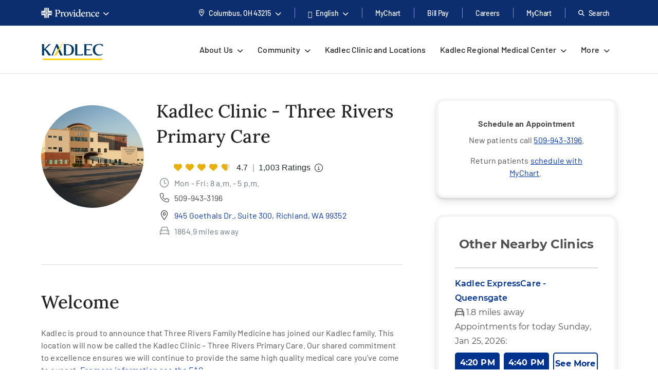

--- FILE ---
content_type: text/html; charset=utf-8
request_url: https://www.providence.org/locations/kadlec/kadlec-clinic-three-rivers-primary-care
body_size: 64818
content:
<!DOCTYPE html><html class="no-js no-ios-os no-android-os layout-gcn-location-page layout-gcn-location-page--regional-top-nav" lang="en"><head>
    
    <meta name="viewport" content="width=device-width, initial-scale=1">
        





    

    <link rel="alternate" href="https://es.providence.org/locations/kadlec/kadlec-clinic-three-rivers-primary-care" hreflang="es"><link rel="alternate" href="https://es.providence.org/locations/kadlec/kadlec-clinic-three-rivers-primary-care" hreflang="es"><link rel="preconnect dns-prefetch" href="https://tags.tiqcdn.com" crossorigin=""><link rel="preconnect dns-prefetch" href="https://cdn.providence.org" crossorigin=""><link rel="preload" as="fetch" href="https://cdn.providence.org/asset/iNB8PAmryTXKQcE97Zgr7w10/foundation/asset-optimization/bundles/js/3/1/79/94/74/309/bundle-v3-1799474309-js-min/js?updated=134132144360000000" crossorigin=""><link rel="preload" as="font" href="https://fonts.gstatic.com/s/barlow/v12/7cHqv4kjgoGqM7E3t-4s51os.woff2" crossorigin="" type="font/woff2"><link rel="preload" as="font" href="https://fonts.gstatic.com/s/barlow/v12/7cHqv4kjgoGqM7E30-8s51os.woff2" crossorigin="" type="font/woff2"><link rel="preload" as="font" href="https://fonts.gstatic.com/s/barlow/v12/7cHqv4kjgoGqM7E3_-gs51os.woff2" crossorigin="" type="font/woff2"><link rel="preload" as="font" href="https://fonts.gstatic.com/s/barlow/v12/7cHpv4kjgoGqM7E_DMs5.woff2" crossorigin="" type="font/woff2"><link rel="preload" href="https://fonts.gstatic.com/s/lora/v16/0QI6MX1D_JOuGQbT0gvTJPa787wsuxJBkq0.woff2" as="font" type="font/woff2" crossorigin=""><link rel="preload" href="https://fonts.gstatic.com/s/montserrat/v15/JTURjIg1_i6t8kCHKm45_dJE3gnD_g.woff2" as="font" type="font/woff2" crossorigin=""><link rel="preload" href="https://fonts.gstatic.com/s/montserrat/v15/JTURjIg1_i6t8kCHKm45_bZF3gnD_g.woff2" as="font" type="font/woff2" crossorigin=""><link rel="preload" href="https://fonts.gstatic.com/s/montserrat/v15/JTURjIg1_i6t8kCHKm45_ZpC3gnD_g.woff2" as="font" type="font/woff2" crossorigin=""><link rel="preload" href="https://fonts.gstatic.com/s/montserrat/v15/JTUSjIg1_i6t8kCHKm459Wlhyw.woff2" as="font" type="font/woff2" crossorigin=""><link rel="preload" href="https://cdn.providence.org/asset/3m2wXtNI2qLOOjfKE631Eg10/Themes/psjh/SoCal/socal/fonts/icons/OneSite-woff2/woff2?1669143634441" as="font" type="font/woff2" crossorigin=""><link rel="preload" as="image" href="https://cdn.providence.org/asset/iXD6vcmZGnfO4Eu9mntAQQ10/project/psjh/providence/socal/images/logos/providence-logo-small/svg?iar=0&amp;rev=842e5f8dded144dca66dc1b9e3ff6a7e&amp;hash=B9E6AC5FC3FF9D1FDCE6E89568EF742D"><link rel="preload" as="script" href="https://66rc0hx2cf.kameleoon.eu/engine.js"><link rel="prefetch" as="image" href="https://cdn.providence.org/asset/UZutB5wofRN/NT+ilpQbLA10/project/psjh/providence/socal/images/logos/social/youtube/png?h=72&amp;iar=0&amp;w=104&amp;rev=976d900154cc4d2182f0b8a0af3840ed&amp;hash=56E6BC243E9BFD7F8DB6E77BDF53E7C4"><link rel="prefetch" as="image" href="https://cdn.providence.org/asset/jC+nPJqgp9L5r54ckvqWhg10/project/psjh/providence/socal/images/logos/social/twitter/png?h=89&amp;iar=0&amp;w=96&amp;rev=2d873c9c43534c2faf03b599a56adc06&amp;hash=6C2680FFA8B2C72A609D5E918A498A4C"><link rel="prefetch" as="image" href="https://cdn.providence.org/asset/geMdKaGYXwdaQZRA2kGjaA10/project/psjh/providence/socal/images/logos/social/facebook/png?h=93&amp;iar=0&amp;w=94&amp;rev=0edb52fb3885401e9f0031989ece93a6&amp;hash=FA1098F26C9A6E1EAD0AF0DFB2849539"><link rel="prefetch" as="image" href="https://maps.googleapis.com/maps/api/staticmap?center=46.2792183,-119.2812281&amp;size=640x300&amp;zoom=16&amp;scale=2&amp;maptype=roadmap&amp;format=png&amp;visual_refresh=true&amp;style=feature:poi%7Celement:labels%7Cvisibility:off&amp;key=AIzaSyBEJHAMP3qXkXQFFAFsb-0uTKKanPJ9fwI&amp;signature=fwyjTOZ9SEom4KVrOjUxR6VMybM="><link rel="prefetch" as="image" href="https://cdn.providence.org/asset/PNVD6Zg+OaCkcnx8+gTdAA10/project/psjh/shared/images/promo-cards/doctorpromodefault/jpg?h=544&amp;iar=0&amp;w=710&amp;rev=8fb69276b6484ac8880cd7ba07ffe91c&amp;hash=A98375B39046BF7AC4E03C2B935C447E"><link rel="prefetch" as="image" href="https://cdn.providence.org/asset/fLNYL1dS8sGEy1DD+Jgk8w10/project/psjh/shared/images/locations/thumbnails/kadlec-three-rivers/png?rev=ccd9429a0692434ea94fc53890f5bbf3&amp;hash=257DF5CCE86FD32227BB8B54C4949E5C"><link rel="prefetch" as="image" href="https://cdn.providence.org/asset/i1U8yiH6hFCMBdn1GTKfIw10/project/psjh/shared/images/header-logos/kadlec/png?rev=8b93d5f3feaa46d5bae4a2ef15f2534f&amp;hash=CD2DAEE8C6EE9516E6DD423140808075">
    
        <script>document.documentElement.className = document.documentElement.className.replace('no-js', '')</script>
    <script>dig = window.dig || { refs: [] };</script>
<script>dig.refs={"algolia.css":"https://cdn.providence.org/asset/Qy5Q6iOwXVScNDde4c+oEQ10/themes/psjh/socal/socal/assets/styles/components/algolia/algolia-min/css?updated=133807744730000000","algolia-dependencies.js":"https://cdn.providence.org/asset/UM+2n4rKb36D+m5OFWKAjA10/themes/psjh/socal/socal/assets/scripts/modules/algolia/algolia-dependencies-min/js?updated=133746364180000000","algolia-search-page.js":"https://cdn.providence.org/asset/DGdIwCC08YtFMw9KUmSOKQ10/themes/psjh/socal/socal/assets/scripts/modules/algolia/algolia-search-page-min/js?updated=134079039810000000","jquery-typeahead.js":"https://cdn.providence.org/asset/x1aikDT6tXV8F6ezYQmU8w10/themes/psjh/socal/socal/assets/scripts/modules/jquery/jquery-typeahead-min/js?updated=133746364060000000","geolocation-modal.js":"https://cdn.providence.org/asset/+qRZad718+UMZwaQztJ9IQ10/themes/psjh/socal/socal/assets/scripts/modules/geolocation/geolocation-modal-min/js?updated=133746364120000000","google-maps-autocomplete.js":"https://cdn.providence.org/asset/EHtAkSlgFSfqS9+sBiPgrg10/themes/psjh/socal/socal/assets/scripts/modules/google/google-maps-autocomplete-min/js?updated=133746364180000000","continue-session.css":"https://cdn.providence.org/asset/WqPjbuzreinoq/rIfpHTRA10/themes/psjh/socal/socal/assets/styles/components/continue-session/continue-session-min/css?updated=133807744950000000","bootstrap-modal.css":"https://cdn.providence.org/asset/cp7nzO6QXEVp1o5b4bIB6Q10/themes/psjh/socal/socal/assets/styles/components/bootstrap/bootstrap-modal-min/css?updated=133807744990000000","bootstrap-modal.js":"https://cdn.providence.org/asset/Z1rmaujwieLyFeF4j7Z5Dg10/themes/psjh/socal/socal/assets/scripts/modules/bootstrap/bootstrap-modal-min/js?updated=133746364020000000"}</script>    <script>
        dig.config = {
            page: {
                id: "{72EAB8BD-2DA4-4E7B-AEAA-57B3E76B6D97}"
            },
            algolia:{
                orch:"https://dig-weborch.provinnovate.com/v1/providers/",
                index:{
                    prefix:"",
                    providers:"os_prod_Providers_Index",
                    locations:"os_prod_Locations_Index",
                    services:"os_prod_Services_Index",
                    pages:"os_prod_Pages_Index",
                    blogs:"os_prod_Blogs_Index",
                    suggestions:"os_prod_Suggestions_Index"
                }
            },
            insights:{
                instrumentationKey:"37185dc7-4818-4605-949b-92d804f4cc65"
            },
            google:{
                apiKey:"AIzaSyBEJHAMP3qXkXQFFAFsb-0uTKKanPJ9fwI"
            },
            cdn:{
                url:'https://cdn.providence.org',
                allowed: ['www.providence.org', 'coronavirus.providence.org', 'express.care', 'content.cdntwrk.com', 'cdn-images.kyruus.com', 'kyruus-app-static.kyruus.com', 'cdn.providence.org', 'www.swedish.org', 'https://cdn.providence.org'],
                hashes: ['1896737512', '1278532287', '546468751', '1900970588', '372173797', '1368669342', '94765706', '1226973872', '232402082']
            }
        };
        dig.user = {
            rvToken: "64nMKt0o0XeABcMl9jzrXmYNlNWGkh1GLMQKnk7sWp3aiVDye9Pm3yN-Qv8nDoVomwO2Ceaayx7BCowGrN93HGXOKJs0Q67AOYrF7dLH0JU1:nLrF--bQInlTzzlUScACcRKl2NUqM4wINcHCZwJ81kh6JjJpuG_H3e7FA6_MRz5mK6SGOA-wWhHzf2NMKJx2rpIG30DhlXlVs9o8Rx3-syQ1",
            cookieConsent: {
                essential: true,
                performance: true,
                functional: true,
                targeting: true,
                social: true
            },
            location: {
                internal: false,
                sessionId: null,
            
                lat: 39.9625,
                lon: -83.0061,
                city: "Columbus",
                state:"OH",
                region:"OH",
                regions:[],
                postal:"43215",
                formatted:"Columbus, OH 43215"
            
            }
        };
        dig.debug = function () { debugger; }; 
        
        dig.page = { id: '{72EAB8BD-2DA4-4E7B-AEAA-57B3E76B6D97}' };
        dig.isEdit =false;
    </script>
<script>dig.user.experiments = {"developer":{"319793":-1,"334883":-1,"348980":-1,"349417":-1,"353469":-1,"355378":-1,"355379":-1,"356099":-1,"357827":-1},"classic":{"344494":-1,"344496":-1}}</script><script id="_A43262252DE84EEDBF41CE0171B929E3">!function e(n,t,r){function o(d,u){if(!t[d]){if(!n[d]){var s="function"==typeof require&&require;if(!u&&s)return s(d,!0);if(i)return i(d,!0);var c=new Error("Cannot find module '"+d+"'");throw c.code="MODULE_NOT_FOUND",c}var l=t[d]={exports:{}};n[d][0].call(l.exports,(function(e){return o(n[d][1][e]||e)}),l,l.exports,e,n,t,r)}return t[d].exports}for(var i="function"==typeof require&&require,d=0;d<r.length;d++)o(r[d]);return o}({1:[function(e,n,t){"use strict";dig.scripts={};const r=/^(dig\.scripts\['_[0-F]{32}'])\(\)$/;dig.inject=function(e,n,t){const o=r.exec(n);o&&o[1]&&(n=o[1]+".call(window)");var i=document.createTextNode(n),d=document.createElement(e);if(d.appendChild(i),t)for(var u in t)d.setAttribute(u,t[u]);var s=[],c=window.onerror;return window.onerror=function(){s.push(arguments),c&&c.apply(this,arguments)},document.head.appendChild(d),window.onerror=c,{element:d,success:0===s.length,error:s.join("\n")||null}}},{}],2:[function(e,n,t){"use strict";var r=e(7),o=!([].find&&window.fetch&&window.Symbol&&window.Promise&&window.IntersectionObserver&&new RegExp(r.evergreenUserAgentRegExp,"ig").test(navigator.userAgent)),i=!!navigator.userAgent.match(/Android/i),d=!!navigator.userAgent.match(/iPhone|iPad|iPod/i);dig.user.browser={evergreen:!o},dig.user.device={android:i,iOS:d,mobile:i||d};var u=!1;try{var s=Object.defineProperty({},"passive",{get:function(){u=!0}});window.addEventListener("testPassive",null,s),window.removeEventListener("testPassive",null,s)}catch(e){}if(u){function c(e){return function(n,t,r){return!n||-1===n.indexOf("wheel")&&-1===n.indexOf("touch")||(console.warn("ensurePassiveEventListener",n,r),null==r?(r=arguments[2]={},arguments.length=3):"boolean"!=typeof r&&"number"!=typeof r||(r=arguments[2]={capture:!!r}),"boolean"!=typeof r.passive&&(r.passive=!0)),e.apply(this,arguments)}}Element.prototype.addEventListener=c(Element.prototype.addEventListener),document.addEventListener=c(document.addEventListener)}dig.polyfill=function(){if(o){var e=new XMLHttpRequest;e.open("GET","https://cdnjs.cloudflare.com/polyfill/v3/polyfill.min.js?version=3.52.1&features=default%2CArray.prototype.find%2CArray.prototype.some%2CSymbol%2Cfetch%2CIntersectionObserver%2CMutationObserver%2Cconsole.trace%2Cconsole.warn%2Cconsole.error%2Cperformance.now%2Cnavigator.sendBeacon",!1),e.send(null),200===e.status&&e.responseText&&dig.inject("script",e.responseText,null,null)}}},{7:7}],3:[function(e,n,t){"use strict";function r(e,n){return function(t,r){const o=e(t,r,n);if(1!=o.length)throw new Error(`Expected only one element to match '${t}' in existing DOM but found ${o.length}.`);return o[0]}}const o=document.createElement("div");dig.queryAll=(e,n)=>Array.from("<"===e[0]?(o.innerHTML=e,o.childNodes):(n||document).querySelectorAll(e)),dig.query=(e,n)=>"<"===e[0]?(o.innerHTML=e,o.childNodes[0]):(n||document).querySelector(e),dig.queryOne=r(dig.queryAll),dig.xQueryAll=function(e,n,t){const r=document.evaluate(e,n||document,null,XPathResult.ORDERED_NODE_ITERATOR_TYPE,null),o=[];void 0===t&&(t=Number.POSITIVE_INFINITY);try{let e=r.iterateNext();for(;e&&t-- >0;)o.push(e),e=r.iterateNext()}catch(e){console.error(e)}return o},dig.xQuery=(e,n)=>dig.xQueryAll(e,n,1)[0],dig.xQueryOne=r(dig.xQueryAll,2),dig.frag=e=>{const n=document.createDocumentFragment();return e.forEach(e=>n.appendChild(e)),n}},{}],4:[function(e,n,t){"use strict";dig.refs=dig.refs||{},dig.ref=function(e,n){if(void 0===n)return dig.refs[e]||e;dig.refs[e]=n}},{}],5:[function(e,n,t){"use strict";function r(){}dig.info=r,dig.warn=r,dig.error=r},{}],6:[function(e,n,t){"use strict";e(3),e(4),e(1),e(2),e(5),(window.dig=window.dig||{}).modules={}},{1:1,2:2,3:3,4:4,5:5}],7:[function(e,n,t){"use strict";n.exports={evergreenUserAgentRegExp:"(Edge\\/(98(?:\\.0)?|98(?:\\.([1-9]|\\d{2,}))?|(99|\\d{3,})(?:\\.\\d+)?))|((Chromium|Chrome)\\/(97\\.0|97\\.([1-9]|\\d{2,})|(9[8-9]|\\d{3,})\\.\\d+)(?:\\.\\d+)?)|(Firefox\\/(96\\.0|96\\.([1-9]|\\d{2,})|(9[7-9]|\\d{3,})\\.\\d+)\\.\\d+)|(Firefox\\/(96\\.0|96\\.([1-9]|\\d{2,})|(9[7-9]|\\d{3,})\\.\\d+)(pre|[ab]\\d+[a-z]*)?)"}},{}],8:[function(e,n,t){"use strict";e(6)},{6:6}]},{},[8])</script>    <script>dig.polyfill()</script>
<script id="_54CB2ECC3F6349B1A1F713733656FB8A">!function e(t,n,o){function r(d,c){if(!n[d]){if(!t[d]){var s="function"==typeof require&&require;if(!c&&s)return s(d,!0);if(i)return i(d,!0);var a=new Error("Cannot find module '"+d+"'");throw a.code="MODULE_NOT_FOUND",a}var u=n[d]={exports:{}};t[d][0].call(u.exports,(function(e){return r(t[d][1][e]||e)}),u,u.exports,e,t,n,o)}return n[d].exports}for(var i="function"==typeof require&&require,d=0;d<o.length;d++)r(o[d]);return r}({1:[function(e,t,n){t.exports={useViewportsGlobal:!1,breakpoints:{"2xs":0,xs:360,sm:576,md:768,lg:992,xl:1200,"2xl":1440}}},{}],2:[function(e,t,n){"use strict";t.exports=function(e){return e&&e.__esModule?e:{default:e}}},{}],3:[function(e,t,n){"use strict";function o(e){return d?-1===e.indexOf(c)?-1===e.indexOf(i)?e:"https://"+location.host+e.substring(i.length):e=e.replace(d,(function(e,t,n,o){if("1"===t){const e=o.split("?",2),t=e[0].split("/"),n=t.length-1;o=t.slice(0,n).join("/")+"."+t[n],2===e.length&&(o+="?"+e[1])}let i;switch(n){case"0":i=location.host,o="/-/media"+o;break;case"1":i=location.host;break;default:if(i=r.allowed[s.indexOf(n.slice(0,-1))],void 0===i)return e}return"https://"+i+o})):e}dig.cdn=dig.cdn||{};const r=dig.config.cdn;let i=r.url,d=null,c=null;const s=r.hashes.map(e=>e.slice(0,-1));i&&(i=i.replace(/\/$/,""),c=i+"/asset/",d=new RegExp(dig.regex.escape(c)+".{22}(\\d)(\\d+)([^ ]*)","gi")),dig.cdn.revert=o,dig.cdn.events={onError:function(e){var t;if(e.src)t="src";else{if(!e.href)return void console.warn(e.tagName+" is not supported.");t="href"}if(0===e[t].indexOf(i)){const n=e.cloneNode(!0);let r=n[t]!==(n[t]=o(n[t]));n.srcset&&(r|=n.srcset!==(n.srcset=o(n.srcset))),r&&e.parentElement.replaceChild(n,e)}}}},{}],4:[function(e,t,n){"use strict";var o=e(11);dig.cookie={get:o.get,set:o.set,remove:o.remove}},{11:11}],5:[function(e,t,n){"use strict";function o(e){var t=[];switch(!0){case e>=s["2xl"]:t.push("2xl");case e>=s.xl:t.push("xl");case e>=s.lg:t.push("lg");case e>=s.md:t.push("md");case e>=s.sm:t.push("sm");case e>=s.xs:t.push("xs");default:t.push("2xs")}return t}function r(e){return o(void 0===e?a.clientWidth:e)[0]}function i(e,t){return"viewport-"+e+(t||"")}function d(e){p.viewport!==e&&(!window.dispatchEvent(new CustomEvent("beforeresize",{cancelable:!0}))||(function(e){p.viewport!==e&&(document.body.className=document.body.className.replace(new RegExp("(?:^|\\s)viewport-(?:"+u.join("|")+")(?:-up|-down)?(?!\\S)","g"),"").trim()+" "+[].concat(function(e){const t=u.indexOf(e);return u.slice(0,t+1)}(e).map(e=>i(e,"-up")),i(e),function(e){const t=u.indexOf(e);return u.slice(t)}(e).map(e=>i(e,"-down"))).join(" "),p.viewport=e)}(e),window.dispatchEvent(new CustomEvent("afterresize"))))}var c=e(2)(e(1));const s={};for(let e in c.default.breakpoints)s[e]=parseInt(c.default.breakpoints[e],10);const a=document.documentElement,u=o(s["2xl"]).reverse();var l=(location.search.match(/viewport=([^&]+)/)||[])[1];let f=function(){d(l||r())};const p={breakpoints:s,viewport:null,reset:f,getWidth:function(){return document.body.clientWidth},getViewport:r,setViewport:d};dig.display=p,l||window.addEventListener("resize",f),dig.ready(f)},{1:1,2:2}],6:[function(e,t,n){"use strict";function o(e){return Array.from(e.children).filter(e=>e.classList.contains("dex-loader"))[0]}const r=dig.query('<div class="dex-loader"><div class="dex-loader__spinner-wrapper"><div class="dex-loader__spinner"></div></div></div>'),i=dig.loader={show:function(e,t){let n=o(e=e||document.body);if(n?n.dexLoaderDepth++:(n=r.cloneNode(!0),e.appendChild(n),n.dexLoaderDepth=1),1!==n.dexLoaderDepth||n.classList.contains("fadeIn")||void 0!==n.dexTimeout)return;const i=e.dataset.loaderInitialMessage,d=e.dataset.loaderDelayedMessage,c=e.dataset.loaderDelay;if(i&&(n.dataset.message=i),c>0&&d&&setTimeout((function(){n.dataset.message=d}),1e3*c),t)return n.classList.add("fadeIn"),void n.classList.add("fadedIn");n.dexTimeout=setTimeout(()=>{n.dexLoaderDepth>0&&n.classList.add("fadeIn"),n.dexTimeout=void 0},10)},hide:function(e,t){let n=o(e=e||document.body);if(n)return t?(n.classList.remove("fadeIn"),n.classList.remove("fadedIn"),void e.removeChild(n)):void(n.dexLoaderDepth<=0||0==--n.dexLoaderDepth&&setTimeout(()=>{n.dexLoaderDepth<=0&&(n.classList.remove("fadeIn"),n.classList.remove("fadedIn"),setTimeout(()=>{n.dexLoaderDepth<=0&&n.parentElement&&e.removeChild(n)},200))},1e3))},wait:function(e,t){const n=Promise.resolve().then((function(){return i.show(t),e.then(e=>(i.hide(t),e),e=>{throw i.hide(t),e})}));return n.attachTo=function(e){return e&&(t=e),n},n}}},{}],7:[function(e,t,n){"use strict";dig.observe=function(e,t,n,o){return"function"!=typeof t&&(n=arguments[1],o=arguments[2],t=void 0),new Promise((function(r,i){const d=new IntersectionObserver((function(n){n.forEach((function(n){n.isIntersecting&&(r(n.target),t&&!1===t(n.target)||d.unobserve(e))}))}),{root:null,rootMargin:n,threshold:o});d.observe(e)}))}},{}],8:[function(e,t,n){"use strict";function o(){let e;for(;e=s.shift();)try{h.apply(dig,e)}catch(e){console.error(e)}}function r(e,t){function n(){clearTimeout(r),i||(i=!0,0==--f&&l&&o())}f++;let r,i=!1;return t||(r=setTimeout(n,1e4)),e.then(n,n)}function i(){const e=window.Sitecore&&window.Sitecore.WebEditSettings.editing;let t=dig.ready.defer;h=function(t,n,o){if(arguments.length)if(f>0)s.push(p(arguments));else if(n||e&&void 0===n)o?setTimeout.apply(window,[t,0].concat(a)):window.setTimeout(t,0,dig.queryAll,dig.query);else try{o?t.apply(window,a):t(dig.queryAll,dig.query)}catch(e){console.error(e)}},h.queue=s,h.defer=t,h.hold=r,o(),window.jQuery&&jQuery.holdReady(!1),dig.ready=h,a=void 0}function d(){return l||(("complete"===document.readyState||"loading"!==document.readyState&&!document.documentElement.doScroll)&&(l=!0),l)}function c(e){try{throw new Error("stack test")}catch(e){if(e.stack){let t=e.stack.toLowerCase();return-1===t.indexOf("utag")&&-1===t.indexOf("kameleoon")&&-1===t.indexOf("jquery")&&-1!==e.stack.split("\n").pop().indexOf(location.hostname)}}return e}const s=[];let a,u,l=!1,f=0;const p=e=>Array.prototype.slice.call(e,0);let h;const g=document.addEventListener;d()||g.call(document,"DOMContentLoaded",(function(){l=!0})),dig.ready=function(){const e=p(arguments);if(!e.length&&!window.__holdDigReady){let e=dig.ready.defer;return dig.ready=function(){s.push(p(arguments))},dig.ready.defer=e,dig.ready.queue=s,dig.ready.hold=r,void(d()?i():g.call(document,"DOMContentLoaded",i))}s.push(e)},dig.ready.queue=s,dig.ready.defer=!0,dig.ready.hold=r,document.addEventListener=function(e,t){if("DOMContentLoaded"===e){a=p(arguments);var n=dig.ready.defer&&c(!0);if(n)return console.trace("Deferring event 'DOMContentLoaded'"),void dig.ready(t,!0,!0)}g.apply(this,arguments)},dig.ready((function(){console.trace("doc loaded"),document.addEventListener=function(e,t){if("DOMContentLoaded"===e&&d())return console.trace("Firing DOMContentLoaded handler late assignment."),void setTimeout.apply(window,[t,0].concat(a));g.apply(this,arguments)}}),0);const m=[],v=window.addEventListener;window.addEventListener=function(e,t){if("load"===e){var n=dig.ready.defer&&c(!0);if(n)return console.trace("Deferring event 'load'"),void m.push(t)}return v.apply(this,arguments)},v.call(window,"load",(function(){console.trace("win loaded"),u=p(arguments),dig.ready((function(){window.addEventListener=function(e,t){return"load"===e?(console.trace("Firing load handler late assignment."),void setTimeout.apply(window,[t,0].concat(u))):v.apply(this,arguments)},m.forEach((function(e){setTimeout.apply(window,[e,0].concat(u))}))}))}))},{}],9:[function(e,t,n){"use strict";const o=/[\-\[\]\/\{\}\(\)\*\+\?\.\\\^\$\|]/g;dig.regex={escape:function(e){return e.replace(o,"\\$&")}}},{}],10:[function(e,t,n){"use strict";function o(e,t,n){return e?"force-cache":t?"reload":n?"no-store":"no-cache"}function r(e,t,n,r,i){e=Array.isArray(e)?e:[e],t=void 0===t||(Array.isArray(t)?t.map(e=>void 0===e||!!e):[!!t]),n=void 0===n||(Array.isArray(n)?n.map(e=>void 0===e||!!e):[!!n]),i=void 0===i||(Array.isArray(i)?i.map(e=>void 0===e||!!e):[!!i]);var a=(e,t)=>t(),u=null,l=Promise.all(e.map((function(e,r){function s(){return e!==(e=dig.cdn.revert(e))?window.fetch(e,l).then(e=>{if(e.ok)return e;throw new Error("Something went wrong")}).then(f,p):p()}var a=void 0===t[r]||t[r],u=void 0===n[r]||n[r];if(a){const t=c[e];if(t)return t}const l={cache:o(a,u,!0)},f=function(t){return Promise.all([t.clone().text(),t.blob()]).then((function(t){const n=t[0],o=t[1];return{success:!0,text:n,type:function(e,t){var n=e.split("?")[0].split("."),o=n[n.length-1].toLowerCase();if("js"===o)return"script";if("css"===o)return"style";var r=d.find(e=>e[0].test(t));return r&&r[1]}(e,o.type),url:e,reuse:i}}),(function(){return{success:!0,text:null,type:null,url:e,reuse:i}}))},p=function(){return{success:!1,text:null,type:null,url:e,reuse:i}},h=window.fetch(e,l).then((function(e){return e.ok?f(e):s()}),s);return c[e]=h,h}))).then((function(e){return Promise.all(e.map((function(e){return r?{then:function(t){return new Promise(n=>{a(e,(function(){t(e),n(e)}))})}}:null===e.type?{then:function(e){return e(!1),!1}}:{then:function(t){return new Promise(n=>{a(e,(function(){const o=s[e.url]||(s[e.url]=[]);e.reuse&&0!==o.length||o.push(dig.inject(e.type,e.text));const r=o[o.length-1];r.__dexRequireID=e.url,t(r),n(r)}))})}}})))})).then((function(e){return u=e,e.every((function(e){return e&&e.success}))?Promise.resolve():Promise.reject()}));return l.when=function(e){return a=e,l},l.destroy=function(){u&&(u.forEach((function(e){if(e.__dexRequireID){const t=s[e.__dexRequireID],n=t?t.indexOf(e):-1;-1!==n&&t.splice(n,1)}e.target.parentNode.removeChild(e.target)})),u=null)},l}function i(...e){return r(e.map(e=>dig.ref(e)),void 0,void 0)}const d=[[/text\/css/,"style"],[/(application|text)\/(x-)?(ecma|java|j|live)script/,"script"]],c={},s={};dig.require=i,dig.requireRaw=function(...e){return r(e.map(e=>dig.ref(e)),void 0,void 0,!0,!1)},dig.prefetch=function(...e){var t;return function(){return t||(t=i(...e)),t}}},{}],11:[function(e,t,n){"use strict";function o(e,t,n,o){let r="".concat(e,"=").concat(encodeURIComponent(t));if(n&&(r+=";expires=".concat(n.toUTCString())),!o){const e=location.hostname.split(".").slice(-2).join(".");r+=";domain=".concat(e)}return document.cookie=r,t}Object.defineProperty(n,"__esModule",{value:!0}),n.get=function(e){return(document.cookie.split(";").map(e=>e.trim().split("=")).find(t=>t[0]===e)||[])[1]||null},n.set=o,n.remove=function(e){const t=new Date;t.setDate(t.getDate()-1),o(e,"",t),o(e,"",t,!0)}},{}],12:[function(e,t,n){"use strict";e(8),e(9),e(10),e(5),e(7),e(3),e(4),e(6),dig.preload=function(e){console.warn("dig.preload is deprecated"),e(dig.queryAll,dig.query)}},{10:10,3:3,4:4,5:5,6:6,7:7,8:8,9:9}],13:[function(e,t,n){"use strict";e(12)},{12:12}]},{},[13])</script>            <script>
                (function (xhr) {
                    xhr.open('POST', 'https://dev-ping.provhealth.org/api/SiteIpTracking/SendBeaconRequest?token=6857366a766b39465061524d727a664f384a69384a413d3d,-558436563', true);
                    xhr.setRequestHeader('Content-Type', 'text/plain');
                    xhr.send();
                })(new XMLHttpRequest());
            </script>
        <script>dig.warn('Tracker is not active');</script>
<script id="_3DCFBF05B5ED46CFABE40C5FC705003E">dig.require("https://cdn.providence.org/asset/iNB8PAmryTXKQcE97Zgr7w10/foundation/asset-optimization/bundles/js/3/1/79/94/74/309/bundle-v3-1799474309-js-min/js?updated=134132144360000000")</script>
    
    <style id="_883F0E6FDC20452589A505AEF127693C">a,abbr,acronym,address,applet,big,blockquote,body,caption,cite,code,dd,del,dfn,div,dl,dt,fieldset,font,form,h1,h2,h3,h4,h5,h6,html,iframe,img,ins,kbd,label,legend,li,object,ol,p,pre,q,s,samp,small,span,strike,strong,sub,sup,table,tbody,td,tfoot,th,thead,tr,tt,ul,var{margin:0;padding:0;border:0;outline:0;font-weight:inherit;font-style:inherit;font-size:100%;font-family:inherit;vertical-align:initial}html{height:100%}em{margin:0;padding:0;border:0;font-weight:inherit;font-size:100%;font-family:inherit;vertical-align:initial}:focus,em{outline:0}body{line-height:1;color:#000;background:#fff;font-family:Arial,Helvetica,sans-serif;font-size:12px;height:100%}ol,ul{list-style:none}table{border-collapse:initial;border-spacing:0}caption,td,th{text-align:left;font-weight:400}blockquote:after,blockquote:before,q:after,q:before{content:""}blockquote,q{quotes:"" ""}sub{vertical-align:sub}sub,sup{font-size:.9em}sup{vertical-align:super}@font-face{font-family:Lora;font-style:normal;font-weight:500;font-display:swap;src:url(https://fonts.gstatic.com/s/lora/v16/0QI6MX1D_JOuGQbT0gvTJPa787wsuxJBkq0.woff2) format("woff2");unicode-range:u+00??,u+0131,u+0152-0153,u+02bb-02bc,u+02c6,u+02da,u+02dc,u+2000-206f,u+2074,u+20ac,u+2122,u+2191,u+2193,u+2212,u+2215,u+feff,u+fffd}@font-face{font-family:Montserrat;font-style:normal;font-weight:400;font-display:swap;src:url(https://fonts.gstatic.com/s/montserrat/v15/JTUSjIg1_i6t8kCHKm459Wlhyw.woff2) format("woff2");unicode-range:u+00??,u+0131,u+0152-0153,u+02bb-02bc,u+02c6,u+02da,u+02dc,u+2000-206f,u+2074,u+20ac,u+2122,u+2191,u+2193,u+2212,u+2215,u+feff,u+fffd}@font-face{font-family:Montserrat;font-style:normal;font-weight:500;font-display:swap;src:url(https://fonts.gstatic.com/s/montserrat/v15/JTURjIg1_i6t8kCHKm45_ZpC3gnD_g.woff2) format("woff2");unicode-range:u+00??,u+0131,u+0152-0153,u+02bb-02bc,u+02c6,u+02da,u+02dc,u+2000-206f,u+2074,u+20ac,u+2122,u+2191,u+2193,u+2212,u+2215,u+feff,u+fffd}@font-face{font-family:Montserrat;font-style:normal;font-weight:600;font-display:swap;src:url(https://fonts.gstatic.com/s/montserrat/v15/JTURjIg1_i6t8kCHKm45_bZF3gnD_g.woff2) format("woff2");unicode-range:u+00??,u+0131,u+0152-0153,u+02bb-02bc,u+02c6,u+02da,u+02dc,u+2000-206f,u+2074,u+20ac,u+2122,u+2191,u+2193,u+2212,u+2215,u+feff,u+fffd}@font-face{font-family:Montserrat;font-style:normal;font-weight:700;font-display:swap;src:url(https://fonts.gstatic.com/s/montserrat/v15/JTURjIg1_i6t8kCHKm45_dJE3gnD_g.woff2) format("woff2");unicode-range:u+00??,u+0131,u+0152-0153,u+02bb-02bc,u+02c6,u+02da,u+02dc,u+2000-206f,u+2074,u+20ac,u+2122,u+2191,u+2193,u+2212,u+2215,u+feff,u+fffd}@font-face{font-family:Barlow;font-style:normal;font-weight:400;font-display:swap;src:url(https://fonts.gstatic.com/s/barlow/v12/7cHpv4kjgoGqM7E_DMs5.woff2) format("woff2");unicode-range:u+00??,u+0131,u+0152-0153,u+02bb-02bc,u+02c6,u+02da,u+02dc,u+2000-206f,u+2074,u+20ac,u+2122,u+2191,u+2193,u+2212,u+2215,u+feff,u+fffd}@font-face{font-family:Barlow;font-style:normal;font-weight:500;font-display:swap;src:url(https://fonts.gstatic.com/s/barlow/v12/7cHqv4kjgoGqM7E3_-gs51os.woff2) format("woff2");unicode-range:u+00??,u+0131,u+0152-0153,u+02bb-02bc,u+02c6,u+02da,u+02dc,u+2000-206f,u+2074,u+20ac,u+2122,u+2191,u+2193,u+2212,u+2215,u+feff,u+fffd}@font-face{font-family:Barlow;font-style:normal;font-weight:600;font-display:swap;src:url(https://fonts.gstatic.com/s/barlow/v12/7cHqv4kjgoGqM7E30-8s51os.woff2) format("woff2");unicode-range:u+00??,u+0131,u+0152-0153,u+02bb-02bc,u+02c6,u+02da,u+02dc,u+2000-206f,u+2074,u+20ac,u+2122,u+2191,u+2193,u+2212,u+2215,u+feff,u+fffd}@font-face{font-family:Barlow;font-style:normal;font-weight:700;font-display:swap;src:url(https://fonts.gstatic.com/s/barlow/v12/7cHqv4kjgoGqM7E3t-4s51os.woff2) format("woff2");unicode-range:u+00??,u+0131,u+0152-0153,u+02bb-02bc,u+02c6,u+02da,u+02dc,u+2000-206f,u+2074,u+20ac,u+2122,u+2191,u+2193,u+2212,u+2215,u+feff,u+fffd}@font-face{font-family:OneSite;src:url(https://cdn.providence.org/asset/0A8duSx+3OqUDnjZtzNT+g10/Themes/psjh/SoCal/socal/fonts/icons/OneSite-eot/eot?1669143634441);src:url(https://cdn.providence.org/asset/0A8duSx+3OqUDnjZtzNT+g10/Themes/psjh/SoCal/socal/fonts/icons/OneSite-eot/eot?1669143634441) format("eot"),url(https://cdn.providence.org/asset/3m2wXtNI2qLOOjfKE631Eg10/Themes/psjh/SoCal/socal/fonts/icons/OneSite-woff2/woff2?1669143634441) format("woff2"),url(https://cdn.providence.org/asset/8Je1CVGj+uHnqEButwkrXA10/Themes/psjh/SoCal/socal/fonts/icons/OneSite-woff/woff?1669143634441) format("woff"),url(https://cdn.providence.org/asset/j6+hTPCQ+oijDOON5gSaDQ10/Themes/psjh/SoCal/socal/fonts/icons/OneSite-ttf/ttf?1669143634441) format("truetype"),url(https://cdn.providence.org/asset/+qWmZCiz1V9CnDei3PXrMQ10/Themes/psjh/SoCal/socal/fonts/icons/OneSite-svg/svg?1669143634441) format("svg");font-display:block}[class*=" dig-icon-"]:before,[class^=dig-icon-]:before{font-family:OneSite;-webkit-font-smoothing:antialiased;-moz-osx-font-smoothing:grayscale;font-style:normal;font-variant:normal;font-weight:400;text-decoration:none;text-transform:none;font-size:24px;line-height:1em}.dig-icon-arrow-right:before{content:"\E001"}.dig-icon-carousel-arrow-two-tone:before{content:"\E002"}.dig-icon-carousel-arrow:before{content:"\E003"}.dig-icon-checkmark:before{content:"\E004"}.dig-icon-globe:before{content:"\E005"}.dig-icon-house:before{content:"\E006"}.dig-icon-info-circle:before{content:"\E007"}.dig-icon-map-pin:before{content:"\E008"}.dig-icon-marker:before{content:"\E009"}.dig-icon-minus:before{content:"\E00A"}.dig-icon-my-location:before{content:"\E00B"}.dig-icon-phone:before{content:"\E00C"}.dig-icon-plus:before{content:"\E00D"}.dig-icon-rating-outline-heart:before{content:"\E00E"}.dig-icon-search:before{content:"\E00F"}.dig-icon-my-location{padding-top:16px;color:#0537a4}.dig-icon-my-location:before{vertical-align:sub;margin-right:8px}.dig-icon-my-location a:active,.dig-icon-my-location a:hover{color:#0537a4!important}.fa,.fa-brands,.fa-classic,.fa-duotone,.fa-light,.fa-regular,.fa-sharp,.fa-sharp-solid,.fa-solid,.fa-thin,.fab,.fad,.fal,.far,.fas,.fass,.fat{display:inline-block;font-family:FontAwesome;font-style:normal;font-weight:900;font-size:inherit;text-rendering:auto;-webkit-font-smoothing:antialiased;-moz-osx-font-smoothing:grayscale}.fa-regular,.far{font-family:Font Awesome\ 6 Regular;font-weight:400}.fa-light,.fal{font-family:Font Awesome\ 6 Light;font-weight:300}.fa-thin,.fat{font-family:Font Awesome\ 6 Thin;font-weight:100}.fa-sharp,.fass{font-family:Font Awesome\ 6 Sharp}.fa-brands,.fab{font-family:Font Awesome\ 6 Brands;font-weight:400}.fa-duotone,.fad{font-family:Font Awesome\ 6 Duotone;position:relative;letter-spacing:normal}.fa-duotone:before,.fad:before{position:absolute;color:inherit;opacity:1}.fa-duotone:after,.fad:after{opacity:.4;color:inherit}.fa-duotone.fa-swap-opacity:before,.fa-swap-opacity .fa-duotone:before,.fa-swap-opacity .fad:before,.fad.fa-swap-opacity:before{opacity:.4}.fa-duotone.fa-swap-opacity:after,.fa-swap-opacity .fa-duotone:after,.fa-swap-opacity .fad:after,.fad.fa-swap-opacity:after{opacity:1}.fa-duotone.fa-inverse,.fad.fa-inverse{color:#fff}.fa-duotone.fa-stack-1x,.fa-duotone.fa-stack-2x,.fad.fa-stack-1x,.fad.fa-stack-2x{position:absolute}.fa-1x{font-size:1em}.fa-2x{font-size:2em}.fa-3x{font-size:3em}.fa-4x{font-size:4em}.fa-5x{font-size:5em}.fa-6x{font-size:6em}.fa-7x{font-size:7em}.fa-8x{font-size:8em}.fa-9x{font-size:9em}.fa-10x{font-size:10em}.fa-2xs{font-size:.625em;line-height:.1em;vertical-align:.225em}.fa-xs{font-size:.75em;line-height:.08333em;vertical-align:.125em}.fa-sm{font-size:.875em;line-height:.07143em;vertical-align:.05357em}.fa-lg{font-size:1.25em;line-height:.05em;vertical-align:-.075em}.fa-xl{font-size:1.5em;line-height:.04167em;vertical-align:-.125em}.fa-2xl{font-size:2em;line-height:.03125em;vertical-align:-.1875em}.fa-fw{text-align:center;width:1.25em}.fa-ul{list-style-type:none;margin-left:2.5em;padding-left:0}.fa-ul>li{position:relative}.fa-li{left:-2em;position:absolute;text-align:center;width:2em;line-height:inherit}.fa-border{border-radius:.1em;border:.08em solid #eee;padding:.2em .25em .15em}.fa-pull-left{float:left;margin-right:.3em}.fa-pull-right{float:right;margin-left:.3em}.fa-spin{-webkit-animation-name:fa-spin;animation-name:fa-spin;-webkit-animation-delay:0s;animation-delay:0s;-webkit-animation-direction:normal;animation-direction:normal;-webkit-animation-duration:2s;animation-duration:2s;-webkit-animation-iteration-count:infinite;animation-iteration-count:infinite;-webkit-animation-timing-function:linear;animation-timing-function:linear}.fa-pulse{-webkit-animation-name:fa-spin;animation-name:fa-spin;-webkit-animation-direction:normal;animation-direction:normal;-webkit-animation-duration:1s;animation-duration:1s;-webkit-animation-iteration-count:infinite;animation-iteration-count:infinite;-webkit-animation-timing-function:steps(8);animation-timing-function:steps(8)}@media (prefers-reduced-motion:reduce){.fa-spin{-webkit-animation-delay:-1ms;animation-delay:-1ms;-webkit-animation-duration:1ms;animation-duration:1ms;-webkit-animation-iteration-count:1;animation-iteration-count:1;transition-delay:0s;transition-duration:0s}}@-webkit-keyframes fa-spin{0%{-webkit-transform:rotate(0deg);transform:rotate(0deg)}to{-webkit-transform:rotate(1turn);transform:rotate(1turn)}}@keyframes fa-spin{0%{-webkit-transform:rotate(0deg);transform:rotate(0deg)}to{-webkit-transform:rotate(1turn);transform:rotate(1turn)}}.fa-rotate-90{-webkit-transform:rotate(90deg);transform:rotate(90deg)}.fa-rotate-180{-webkit-transform:rotate(180deg);transform:rotate(180deg)}.fa-rotate-270{-webkit-transform:rotate(270deg);transform:rotate(270deg)}.fa-flip-horizontal{-webkit-transform:scaleX(-1);transform:scaleX(-1)}.fa-flip-vertical{-webkit-transform:scaleY(-1);transform:scaleY(-1)}.fa-flip-both,.fa-flip-horizontal.fa-flip-vertical{-webkit-transform:scale(-1);transform:scale(-1)}.fa-rotate-by{-webkit-transform:rotate(none);transform:rotate(none)}.fa-stack{display:inline-block;height:2em;line-height:2em;position:relative;vertical-align:middle;width:2.5em}.fa-stack-1x,.fa-stack-2x{left:0;position:absolute;text-align:center;width:100%;z-index:auto}.fa-stack-1x{line-height:inherit}.fa-stack-2x{font-size:2em}.fa-inverse{color:#fff}.fa-sr-only,.fa-sr-only-focusable:not(:focus),.sr-only,.sr-only-focusable:not(:focus){position:absolute;width:1px;height:1px;padding:0;margin:-1px;overflow:hidden;clip:rect(0,0,0,0);white-space:nowrap;border-width:0}button,datalist,input,option,select,textarea{font-family:Barlow,sans-serif;font-size:1.6rem}.control{display:block;position:relative;padding-left:40px;padding-top:2px;margin-bottom:20px;cursor:pointer;font-size:1.6rem;line-height:2.4rem;width:-webkit-fit-content;width:-moz-fit-content;width:fit-content}.control input{position:absolute;z-index:-1;opacity:0}.control__indicator{position:absolute;top:2px;left:0;height:24px;width:24px;border:1px solid #ddd;background:#fff;border-radius:4px}.control--radio .control__indicator{border-radius:4px}.control:hover input:not([disabled])~.control__indicator{border:1px solid #0537a4}.control input:focus-visible~.control__indicator{background:#fff;outline:2px solid #335ca5;outline-offset:2px;border-color:#0537a4}.control:hover input:not([disabled]):checked~.control__indicator,.control input:checked~.control__indicator{background:#0537a4;border-color:#0537a4}.control input:checked:focus-visible~.control__indicator{background:#0537a4;outline:2px solid #335ca5;outline-offset:2px;border-color:#0537a4}.control input:disabled~.control__indicator{background:#fff;cursor:not-allowed}.control__indicator:after{display:inline-block;font-family:FontAwesome;font-style:normal;font-weight:900;font-size:inherit;text-rendering:auto;-webkit-font-smoothing:antialiased;-moz-osx-font-smoothing:grayscale;content:"\f00c"!important;position:absolute;display:none;font-size:12px;transition:all .3s ease;-webkit-transform:skew(-2deg,-7deg);transform:skew(-2deg,-7deg)}.control input:checked~.control__indicator:after{display:block;color:#fff}.control--checkbox .control__indicator:after{top:50%;left:50%;-webkit-transform:translate(-50%,-50%);transform:translate(-50%,-50%)}.control--checkbox input:disabled~.control__indicator:after{border-color:#d2d2d2}.control--checkbox input:disabled:checked~.control__indicator{background-color:#d2d2d2;border-color:#d2d2d2;cursor:not-allowed}.dex-loader,.swiper:not(.swiper-initialized)>.swiper-wrapper{-webkit-justify-content:center;justify-content:center}.dex-loader{position:absolute;top:0;bottom:0;right:0;left:0;background-color:hsla(0,0%,100%,.9);z-index:1002;transition:opacity .2s ease-in-out,background-color .2s ease-in-out;opacity:0;cursor:default;display:-webkit-flex;display:flex;-webkit-align-items:center;align-items:center}body>.dex-loader{position:fixed;z-index:999999}.global-geo-container>.dex-loader{z-index:999}.dex-loader:after{content:attr(data-message);-webkit-align-self:flex-end;align-self:flex-end}.dex-loader.fadeIn{opacity:1}.dex-loader.fadedIn{transition:none}.dex-loader__spinner-wrapper{pointer-events:none;display:contents}.dex-loader__spinner{border:8px solid #eee;border-top-color:#0537a4;border-radius:50%;width:48px;height:48px;-webkit-animation:spin 2s linear infinite;animation:spin 2s linear infinite;position:absolute;z-index:100}@-webkit-keyframes spin{0%{-webkit-transform:rotate(0deg);transform:rotate(0deg)}to{-webkit-transform:rotate(1turn);transform:rotate(1turn)}}@keyframes spin{0%{-webkit-transform:rotate(0deg);transform:rotate(0deg)}to{-webkit-transform:rotate(1turn);transform:rotate(1turn)}}html{font-size:62.5%;-webkit-font-smoothing:antialiased;-moz-osx-font-smoothing:grayscale;margin-bottom:0}body{font-family:Barlow,sans-serif;position:relative;overflow:auto;color:#222;font-size:1.6rem;line-height:1.5rem;letter-spacing:.016rem;background:transparent;-webkit-tap-highlight-color:rgba(0,0,0,0)}body.on-page-editor{background:none!important}body #content{position:relative}body #wrapper{overflow:hidden}a{cursor:pointer}a,a:hover{color:#0537a4;text-decoration:underline}strong{font-weight:700}.body-12{font-size:1.2rem}.body-14{font-size:1.4rem}.body-16{font-size:1.6rem}.body-18{font-size:1.8rem}.container{max-width:767.999px;width:100%;margin-left:auto;margin-right:auto}@media (min-width:768px){.container{max-width:991.999px}}@media (min-width:992px){.container{max-width:1440px}}.component-content{margin-left:auto;margin-right:auto;width:100%;max-width:calc(100vw - 160px)}@media (max-width:991.98px){.component-content{max-width:calc(100vw - 48px)}}@media (min-width:768px) and (max-width:1199.98px){.component-content{max-width:calc(100vw - 80px)}}@media (min-width:992px){.component-content{max-width:calc(100vw - 160px)}}@media (min-width:1440px){.component-content{max-width:1280px}}.full-width-content>.component-content{max-width:100%}.component{width:100%}p{line-height:150%}.subhead-h1,.subhead-h2,.subhead-h3,.subhead-h4,.subhead-h5,.subhead-h6,h1,h2,h3,h4,h5,h6{font-weight:500}.subhead-h1,.subhead-h2,.subhead-h3,.subhead-h4,.subhead-h5,h1,h2,h3,h4,h5{line-height:140%}.subhead-h6,h6{line-height:150%}.subhead-h1,.subhead-h2,.subhead-h3,.subhead-h4,.subhead-h5,.subhead-h6,h1,h2,h3,h4,h5,h6{font-family:Lora,serif}.subhead-h1,h1{font-size:4rem}@media (max-width:991.98px){.subhead-h1,h1{font-size:3.2rem}}@media (max-width:575.98px){.subhead-h1,h1{font-size:3.2rem}}.subhead-h2,h2{font-size:3.5rem}@media (max-width:991.98px){.subhead-h2,h2{font-size:2.8rem}}@media (max-width:575.98px){.subhead-h2,h2{font-size:2.8rem}}.subhead-h3,h3{font-size:2.8rem}@media (max-width:991.98px){.subhead-h3,h3{font-size:2.4rem}}@media (max-width:575.98px){.subhead-h3,h3{font-size:2.4rem}}.subhead-h4,h4{font-size:2.4rem}@media (max-width:991.98px){.subhead-h4,h4{font-size:2rem}}@media (max-width:575.98px){.subhead-h4,h4{font-size:2rem}}.subhead-h5,h5{font-size:2rem}@media (max-width:991.98px){.subhead-h5,h5{font-size:1.8rem}}@media (max-width:575.98px){.subhead-h5,h5{font-size:1.8rem}}.subhead-h6,h6{font-size:1.8rem}@media (max-width:991.98px){.subhead-h6,h6{font-size:1.6rem}}@media (max-width:575.98px){.subhead-h6,h6{font-size:1.6rem}}.android-os,.ios-os{display:inline;display:initial}@media (min-width:992px){.android-os.no-desktop,.ios-os.no-desktop,.no-desktop{display:none}}.desktop-only{display:inline;display:initial}@media (max-width:991.98px){.desktop-only{display:none}}.hidden{display:none}.viewport-2xs{max-width:359.98px}.viewport-xs{min-width:360px;max-width:575.98px}.viewport-sm{min-width:576px;max-width:767.98px}.viewport-md{min-width:768px;max-width:991.98px}.viewport-lg{min-width:992px;max-width:1199.98px}.viewport-xl{min-width:1200px;max-width:1439.98px}.viewport-2xl{min-width:1440px}p{padding:8px 0}p:first-child{padding-top:0}p:last-child{padding-bottom:0}p:empty{padding:0;margin:0}.top-main-content .component{position:relative}.top-main-content ol,.top-main-content ul{padding:8px 0}.top-main-content ol:first-child,.top-main-content ul:first-child{padding-top:0}.top-main-content ol:last-child,.top-main-content ul:last-child{padding-bottom:0}.top-main-content .subhead-h1,.top-main-content .subhead-h2,.top-main-content .subhead-h3,.top-main-content .subhead-h4,.top-main-content h1,.top-main-content h2,.top-main-content h3,.top-main-content h4{padding-bottom:24px;margin:0}.top-main-content .subhead-h1:not(:first-child),.top-main-content .subhead-h2:not(:first-child),.top-main-content .subhead-h3:not(:first-child),.top-main-content .subhead-h4:not(:first-child),.top-main-content h1:not(:first-child),.top-main-content h2:not(:first-child),.top-main-content h3:not(:first-child),.top-main-content h4:not(:first-child){padding-top:40px}.top-main-content .subhead-h1+ol,.top-main-content .subhead-h1+p,.top-main-content .subhead-h1+ul:not(.nav-tabs),.top-main-content .subhead-h2+ol,.top-main-content .subhead-h2+p,.top-main-content .subhead-h2+ul:not(.nav-tabs),.top-main-content .subhead-h3+ol,.top-main-content .subhead-h3+p,.top-main-content .subhead-h3+ul:not(.nav-tabs),.top-main-content .subhead-h4+ol,.top-main-content .subhead-h4+p,.top-main-content .subhead-h4+ul:not(.nav-tabs),.top-main-content h1+ol,.top-main-content h1+p,.top-main-content h1+ul:not(.nav-tabs),.top-main-content h2+ol,.top-main-content h2+p,.top-main-content h2+ul:not(.nav-tabs),.top-main-content h3+ol,.top-main-content h3+p,.top-main-content h3+ul:not(.nav-tabs),.top-main-content h4+ol,.top-main-content h4+p,.top-main-content h4+ul:not(.nav-tabs){padding-top:0}.top-main-content .subhead-h1+ol:last-child,.top-main-content .subhead-h1+p:last-child,.top-main-content .subhead-h1+ul:not(.nav-tabs):last-child,.top-main-content .subhead-h2+ol:last-child,.top-main-content .subhead-h2+p:last-child,.top-main-content .subhead-h2+ul:not(.nav-tabs):last-child,.top-main-content .subhead-h3+ol:last-child,.top-main-content .subhead-h3+p:last-child,.top-main-content .subhead-h3+ul:not(.nav-tabs):last-child,.top-main-content .subhead-h4+ol:last-child,.top-main-content .subhead-h4+p:last-child,.top-main-content .subhead-h4+ul:not(.nav-tabs):last-child,.top-main-content h1+ol:last-child,.top-main-content h1+p:last-child,.top-main-content h1+ul:not(.nav-tabs):last-child,.top-main-content h2+ol:last-child,.top-main-content h2+p:last-child,.top-main-content h2+ul:not(.nav-tabs):last-child,.top-main-content h3+ol:last-child,.top-main-content h3+p:last-child,.top-main-content h3+ul:not(.nav-tabs):last-child,.top-main-content h4+ol:last-child,.top-main-content h4+p:last-child,.top-main-content h4+ul:not(.nav-tabs):last-child{padding-bottom:0}.top-main-content .subhead-h5,.top-main-content .subhead-h6,.top-main-content h5,.top-main-content h6{margin:0;padding-bottom:16px}.top-main-content .subhead-h5:not(:first-child),.top-main-content .subhead-h6:not(:first-child),.top-main-content h5:not(:first-child),.top-main-content h6:not(:first-child){padding-top:40px}.top-main-content .subhead-h5+ol,.top-main-content .subhead-h5+p,.top-main-content .subhead-h5+ul:not(.nav-tabs),.top-main-content .subhead-h6+ol,.top-main-content .subhead-h6+p,.top-main-content .subhead-h6+ul:not(.nav-tabs),.top-main-content h5+ol,.top-main-content h5+p,.top-main-content h5+ul:not(.nav-tabs),.top-main-content h6+ol,.top-main-content h6+p,.top-main-content h6+ul:not(.nav-tabs){padding-top:0}.top-main-content .subhead-h5+ol:last-child,.top-main-content .subhead-h5+p:last-child,.top-main-content .subhead-h5+ul:not(.nav-tabs):last-child,.top-main-content .subhead-h6+ol:last-child,.top-main-content .subhead-h6+p:last-child,.top-main-content .subhead-h6+ul:not(.nav-tabs):last-child,.top-main-content h5+ol:last-child,.top-main-content h5+p:last-child,.top-main-content h5+ul:not(.nav-tabs):last-child,.top-main-content h6+ol:last-child,.top-main-content h6+p:last-child,.top-main-content h6+ul:not(.nav-tabs):last-child{padding-bottom:0}.top-main-content .subhead-h1+.subhead-h1:not(:first-child),.top-main-content .subhead-h1+.subhead-h2:not(:first-child),.top-main-content .subhead-h1+.subhead-h3:not(:first-child),.top-main-content .subhead-h1+.subhead-h4:not(:first-child),.top-main-content .subhead-h1+.subhead-h5:not(:first-child),.top-main-content .subhead-h1+.subhead-h6:not(:first-child),.top-main-content .subhead-h1+h1:not(:first-child),.top-main-content .subhead-h1+h2:not(:first-child),.top-main-content .subhead-h1+h3:not(:first-child),.top-main-content .subhead-h1+h4:not(:first-child),.top-main-content .subhead-h1+h5:not(:first-child),.top-main-content .subhead-h1+h6:not(:first-child),.top-main-content .subhead-h2+.subhead-h1:not(:first-child),.top-main-content .subhead-h2+.subhead-h2:not(:first-child),.top-main-content .subhead-h2+.subhead-h3:not(:first-child),.top-main-content .subhead-h2+.subhead-h4:not(:first-child),.top-main-content .subhead-h2+.subhead-h5:not(:first-child),.top-main-content .subhead-h2+.subhead-h6:not(:first-child),.top-main-content .subhead-h2+h1:not(:first-child),.top-main-content .subhead-h2+h2:not(:first-child),.top-main-content .subhead-h2+h3:not(:first-child),.top-main-content .subhead-h2+h4:not(:first-child),.top-main-content .subhead-h2+h5:not(:first-child),.top-main-content .subhead-h2+h6:not(:first-child),.top-main-content .subhead-h3+.subhead-h1:not(:first-child),.top-main-content .subhead-h3+.subhead-h2:not(:first-child),.top-main-content .subhead-h3+.subhead-h3:not(:first-child),.top-main-content .subhead-h3+.subhead-h4:not(:first-child),.top-main-content .subhead-h3+.subhead-h5:not(:first-child),.top-main-content .subhead-h3+.subhead-h6:not(:first-child),.top-main-content .subhead-h3+h1:not(:first-child),.top-main-content .subhead-h3+h2:not(:first-child),.top-main-content .subhead-h3+h3:not(:first-child),.top-main-content .subhead-h3+h4:not(:first-child),.top-main-content .subhead-h3+h5:not(:first-child),.top-main-content .subhead-h3+h6:not(:first-child),.top-main-content .subhead-h4+.subhead-h1:not(:first-child),.top-main-content .subhead-h4+.subhead-h2:not(:first-child),.top-main-content .subhead-h4+.subhead-h3:not(:first-child),.top-main-content .subhead-h4+.subhead-h4:not(:first-child),.top-main-content .subhead-h4+.subhead-h5:not(:first-child),.top-main-content .subhead-h4+.subhead-h6:not(:first-child),.top-main-content .subhead-h4+h1:not(:first-child),.top-main-content .subhead-h4+h2:not(:first-child),.top-main-content .subhead-h4+h3:not(:first-child),.top-main-content .subhead-h4+h4:not(:first-child),.top-main-content .subhead-h4+h5:not(:first-child),.top-main-content .subhead-h4+h6:not(:first-child),.top-main-content .subhead-h5+.subhead-h1:not(:first-child),.top-main-content .subhead-h5+.subhead-h2:not(:first-child),.top-main-content .subhead-h5+.subhead-h3:not(:first-child),.top-main-content .subhead-h5+.subhead-h4:not(:first-child),.top-main-content .subhead-h5+.subhead-h5:not(:first-child),.top-main-content .subhead-h5+.subhead-h6:not(:first-child),.top-main-content .subhead-h5+h1:not(:first-child),.top-main-content .subhead-h5+h2:not(:first-child),.top-main-content .subhead-h5+h3:not(:first-child),.top-main-content .subhead-h5+h4:not(:first-child),.top-main-content .subhead-h5+h5:not(:first-child),.top-main-content .subhead-h5+h6:not(:first-child),.top-main-content .subhead-h6+.subhead-h1:not(:first-child),.top-main-content .subhead-h6+.subhead-h2:not(:first-child),.top-main-content .subhead-h6+.subhead-h3:not(:first-child),.top-main-content .subhead-h6+.subhead-h4:not(:first-child),.top-main-content .subhead-h6+.subhead-h5:not(:first-child),.top-main-content .subhead-h6+.subhead-h6:not(:first-child),.top-main-content .subhead-h6+h1:not(:first-child),.top-main-content .subhead-h6+h2:not(:first-child),.top-main-content .subhead-h6+h3:not(:first-child),.top-main-content .subhead-h6+h4:not(:first-child),.top-main-content .subhead-h6+h5:not(:first-child),.top-main-content .subhead-h6+h6:not(:first-child),.top-main-content h1+.subhead-h1:not(:first-child),.top-main-content h1+.subhead-h2:not(:first-child),.top-main-content h1+.subhead-h3:not(:first-child),.top-main-content h1+.subhead-h4:not(:first-child),.top-main-content h1+.subhead-h5:not(:first-child),.top-main-content h1+.subhead-h6:not(:first-child),.top-main-content h1+h1:not(:first-child),.top-main-content h1+h2:not(:first-child),.top-main-content h1+h3:not(:first-child),.top-main-content h1+h4:not(:first-child),.top-main-content h1+h5:not(:first-child),.top-main-content h1+h6:not(:first-child),.top-main-content h2+.subhead-h1:not(:first-child),.top-main-content h2+.subhead-h2:not(:first-child),.top-main-content h2+.subhead-h3:not(:first-child),.top-main-content h2+.subhead-h4:not(:first-child),.top-main-content h2+.subhead-h5:not(:first-child),.top-main-content h2+.subhead-h6:not(:first-child),.top-main-content h2+h1:not(:first-child),.top-main-content h2+h2:not(:first-child),.top-main-content h2+h3:not(:first-child),.top-main-content h2+h4:not(:first-child),.top-main-content h2+h5:not(:first-child),.top-main-content h2+h6:not(:first-child),.top-main-content h3+.subhead-h1:not(:first-child),.top-main-content h3+.subhead-h2:not(:first-child),.top-main-content h3+.subhead-h3:not(:first-child),.top-main-content h3+.subhead-h4:not(:first-child),.top-main-content h3+.subhead-h5:not(:first-child),.top-main-content h3+.subhead-h6:not(:first-child),.top-main-content h3+h1:not(:first-child),.top-main-content h3+h2:not(:first-child),.top-main-content h3+h3:not(:first-child),.top-main-content h3+h4:not(:first-child),.top-main-content h3+h5:not(:first-child),.top-main-content h3+h6:not(:first-child),.top-main-content h4+.subhead-h1:not(:first-child),.top-main-content h4+.subhead-h2:not(:first-child),.top-main-content h4+.subhead-h3:not(:first-child),.top-main-content h4+.subhead-h4:not(:first-child),.top-main-content h4+.subhead-h5:not(:first-child),.top-main-content h4+.subhead-h6:not(:first-child),.top-main-content h4+h1:not(:first-child),.top-main-content h4+h2:not(:first-child),.top-main-content h4+h3:not(:first-child),.top-main-content h4+h4:not(:first-child),.top-main-content h4+h5:not(:first-child),.top-main-content h4+h6:not(:first-child),.top-main-content h5+.subhead-h1:not(:first-child),.top-main-content h5+.subhead-h2:not(:first-child),.top-main-content h5+.subhead-h3:not(:first-child),.top-main-content h5+.subhead-h4:not(:first-child),.top-main-content h5+.subhead-h5:not(:first-child),.top-main-content h5+.subhead-h6:not(:first-child),.top-main-content h5+h1:not(:first-child),.top-main-content h5+h2:not(:first-child),.top-main-content h5+h3:not(:first-child),.top-main-content h5+h4:not(:first-child),.top-main-content h5+h5:not(:first-child),.top-main-content h5+h6:not(:first-child),.top-main-content h6+.subhead-h1:not(:first-child),.top-main-content h6+.subhead-h2:not(:first-child),.top-main-content h6+.subhead-h3:not(:first-child),.top-main-content h6+.subhead-h4:not(:first-child),.top-main-content h6+.subhead-h5:not(:first-child),.top-main-content h6+.subhead-h6:not(:first-child),.top-main-content h6+h1:not(:first-child),.top-main-content h6+h2:not(:first-child),.top-main-content h6+h3:not(:first-child),.top-main-content h6+h4:not(:first-child),.top-main-content h6+h5:not(:first-child),.top-main-content h6+h6:not(:first-child){padding-top:0}.top-main-content ol+.subhead-h1:not(:first-child),.top-main-content ol+.subhead-h2:not(:first-child),.top-main-content ol+.subhead-h3:not(:first-child),.top-main-content ol+.subhead-h4:not(:first-child),.top-main-content ol+.subhead-h5:not(:first-child),.top-main-content ol+.subhead-h6:not(:first-child),.top-main-content ol+h1:not(:first-child),.top-main-content ol+h2:not(:first-child),.top-main-content ol+h3:not(:first-child),.top-main-content ol+h4:not(:first-child),.top-main-content ol+h5:not(:first-child),.top-main-content ol+h6:not(:first-child),.top-main-content p+.subhead-h1:not(:first-child),.top-main-content p+.subhead-h2:not(:first-child),.top-main-content p+.subhead-h3:not(:first-child),.top-main-content p+.subhead-h4:not(:first-child),.top-main-content p+.subhead-h5:not(:first-child),.top-main-content p+.subhead-h6:not(:first-child),.top-main-content p+h1:not(:first-child),.top-main-content p+h2:not(:first-child),.top-main-content p+h3:not(:first-child),.top-main-content p+h4:not(:first-child),.top-main-content p+h5:not(:first-child),.top-main-content p+h6:not(:first-child),.top-main-content ul+.subhead-h1:not(:first-child),.top-main-content ul+.subhead-h2:not(:first-child),.top-main-content ul+.subhead-h3:not(:first-child),.top-main-content ul+.subhead-h4:not(:first-child),.top-main-content ul+.subhead-h5:not(:first-child),.top-main-content ul+.subhead-h6:not(:first-child),.top-main-content ul+h1:not(:first-child),.top-main-content ul+h2:not(:first-child),.top-main-content ul+h3:not(:first-child),.top-main-content ul+h4:not(:first-child),.top-main-content ul+h5:not(:first-child),.top-main-content ul+h6:not(:first-child){padding-top:32px}.top-main-content ol+a.button-callout,.top-main-content ol+div.button-callout,.top-main-content p+a.button-callout,.top-main-content p+div.button-callout,.top-main-content ul+a.button-callout,.top-main-content ul+div.button-callout{margin-top:24px;margin-bottom:32px}.top-main-content a.button-callout,.top-main-content div.button-callout,.top-main-content p>a.button-callout,.top-main-content p>div.button-callout{margin-top:16px;margin-bottom:32px}.top-main-content a.button-callout:last-child,.top-main-content div.button-callout:last-child,.top-main-content p>a.button-callout:last-child,.top-main-content p>div.button-callout:last-child{margin-bottom:24px}.top-main-content a.button-callout+.subhead-h1,.top-main-content a.button-callout+.subhead-h2,.top-main-content a.button-callout+.subhead-h3,.top-main-content a.button-callout+.subhead-h4,.top-main-content a.button-callout+.subhead-h5,.top-main-content a.button-callout+.subhead-h6,.top-main-content a.button-callout+h1,.top-main-content a.button-callout+h2,.top-main-content a.button-callout+h3,.top-main-content a.button-callout+h4,.top-main-content a.button-callout+h5,.top-main-content a.button-callout+h6,.top-main-content a.button-callout+ol,.top-main-content a.button-callout+p,.top-main-content a.button-callout+ul,.top-main-content div.button-callout+.subhead-h1,.top-main-content div.button-callout+.subhead-h2,.top-main-content div.button-callout+.subhead-h3,.top-main-content div.button-callout+.subhead-h4,.top-main-content div.button-callout+.subhead-h5,.top-main-content div.button-callout+.subhead-h6,.top-main-content div.button-callout+h1,.top-main-content div.button-callout+h2,.top-main-content div.button-callout+h3,.top-main-content div.button-callout+h4,.top-main-content div.button-callout+h5,.top-main-content div.button-callout+h6,.top-main-content div.button-callout+ol,.top-main-content div.button-callout+p,.top-main-content div.button-callout+ul,.top-main-content p>a.button-callout+.subhead-h1,.top-main-content p>a.button-callout+.subhead-h2,.top-main-content p>a.button-callout+.subhead-h3,.top-main-content p>a.button-callout+.subhead-h4,.top-main-content p>a.button-callout+.subhead-h5,.top-main-content p>a.button-callout+.subhead-h6,.top-main-content p>a.button-callout+h1,.top-main-content p>a.button-callout+h2,.top-main-content p>a.button-callout+h3,.top-main-content p>a.button-callout+h4,.top-main-content p>a.button-callout+h5,.top-main-content p>a.button-callout+h6,.top-main-content p>a.button-callout+ol,.top-main-content p>a.button-callout+p,.top-main-content p>a.button-callout+ul,.top-main-content p>div.button-callout+.subhead-h1,.top-main-content p>div.button-callout+.subhead-h2,.top-main-content p>div.button-callout+.subhead-h3,.top-main-content p>div.button-callout+.subhead-h4,.top-main-content p>div.button-callout+.subhead-h5,.top-main-content p>div.button-callout+.subhead-h6,.top-main-content p>div.button-callout+h1,.top-main-content p>div.button-callout+h2,.top-main-content p>div.button-callout+h3,.top-main-content p>div.button-callout+h4,.top-main-content p>div.button-callout+h5,.top-main-content p>div.button-callout+h6,.top-main-content p>div.button-callout+ol,.top-main-content p>div.button-callout+p,.top-main-content p>div.button-callout+ul{padding-top:0}.top-main-content p>a.button-callout:last-child,.top-main-content p>div.button-callout:last-child{margin-bottom:24px}.top-main-content .standardize-vertical-padding,.top-main-content .standardize-vertical-padding.col-12{padding-top:48px;padding-bottom:48px}.top-main-content .standardize-vertical-padding--top,.top-main-content .standardize-vertical-padding--top.col-12{padding-top:48px}.top-main-content .standardize-vertical-padding--bottom,.top-main-content .standardize-vertical-padding--bottom.col-12{padding-bottom:48px}.top-main-content .remove-vertical-padding{padding-top:0!important;padding-bottom:0!important}.top-main-content .remove-vertical-padding--top{padding-top:0!important}.top-main-content .remove-vertical-padding--bottom{padding-bottom:0!important}.top-main-content .remove-top-and-bottom-margin{margin-top:0!important;margin-bottom:0!important}.top-main-content .remove-bottom-margin{margin-bottom:0!important}.top-main-content .remove-top-margin{margin-top:0!important}.top-main-content .component.snippet[class*=col-]{padding-left:0;padding-right:0}.top-footer-content .component.rich-text{margin:0 auto}.layout-global-service-page .top-main-content>.row>.row:nth-child(4)>.component.container.full-width-content,.layout-service-type-page .top-main-content>.row>.component.container.full-width-content{padding-top:48px}#PageWithLeftNav{padding-top:48px;padding-bottom:48px}#PageWithLeftNav>.component-content>.row>.component.column-splitter>.col-lg-9{padding-left:0;padding-right:0}@media (min-width:992px){#PageWithLeftNav>.component-content>.row>.component.column-splitter>.col-lg-9{padding-left:16px}}#PageWithLeftNav>.component-content>.row>.component.column-splitter>.col-lg-9>.row>.component.col-12{padding:0}#PageWithLeftNav>.component-content>.row>.component.column-splitter>.col-lg-9>.row>.component>.component-content>.field-content:not(:empty){padding-bottom:24px}#PageWithLeftNav>.component-content>.row>.component.column-splitter>.col-lg-3{padding-left:0;padding-right:0}@media (min-width:992px){#PageWithLeftNav>.component-content>.row>.component.column-splitter>.col-lg-3{padding-right:16px}}#LocationPageFieldContent.col-12{padding-left:0;padding-right:0}#LocationPageFieldContent>.component-content:not(:empty)>.field-content:not(:empty){padding-bottom:48px}#LocationPageFieldContent>.component-content:not(:empty)>.field-content:not(:empty)>h2{padding-top:16px}#LocationPageFieldContent>.component-content:not(:empty)>.field-content:not(:empty)>p:first-child{padding-top:0}html.layout-swedish-service-page .top-main-content .service-header-info>.component-content:not(:empty){padding-bottom:24px}#PageContentPartial{padding-top:48px;padding-bottom:48px}#PageContentPartial>.component-content>.row>.component.content.col-12{padding-left:0;padding-right:0}#PageContentPartial>.component-content>.row>.component.content>.component-content>.field-content:not(:empty){padding-bottom:24px}</style><link rel="stylesheet" "id"="_5B0A6EAF2C03424BA7BCDD1254DE0581" href="/-/media/foundation/asset-optimization/bundles/css/3/0-5/07/40/03/18/bundle-v3--507400318-css-min.css?updated=134132144280000000"><style id="fa-styles">@font-face{font-family:'FontAwesome';src:url("[data-uri]") format("truetype");}@font-face{font-family:'Font Awesome 6 Regular';src:url("[data-uri]") format("truetype");}@font-face{font-family:'Font Awesome 6 Light';src:url("[data-uri]") format("truetype");}.fa-xmark:before{content:""}
.fa-exclamation-circle:before{content:""}
.fa-location-dot:before{content:""}
.fa-phone:before{content:""}
.fa-heart:before{content:""}
.fa-car:before{content:""}
.fa-clock:before{content:""}
.fa-circle-info:before{content:""}
.fa-magnifying-glass:before{content:""}
</style><script type="text/plain" id="fa-config">0|fa-angle-down|0|;0|fa-angle-up|0|;0|fa-arrow-left|0|;0|fa-arrow-left|1|;0|fa-bars|1|;0|fa-bars|0|;0|fa-car|2|fa-car;0|fa-check|0|;0|fa-chevron-down|1|;0|fa-chevron-down|0|;0|fa-chevron-right|0|;0|fa-circle-exclamation|0|fa-exclamation-circle;0|fa-circle-info|2|fa-circle-info;0|fa-clock|2|fa-clock;0|fa-envelope|1|;0|fa-heart|0|fa-heart;0|fa-house|1|;0|fa-location-dot|1|;0|fa-location-dot|2|fa-location-dot;0|fa-magnifying-glass|0|fa-magnifying-glass;0|fa-minus|0|;0|fa-phone|2|fa-phone;0|fa-plus|0|;0|fa-xmark|0|fa-xmark;0|fa-xmark|1|</script>



<link rel="shortcut icon" type="image/png" href="https://cdn.providence.org/asset/gvqMkle5btUgdDZkk3r6+w11/favicon_providence-16x16/png" sizes="16x16" onerror=";dig.cdn.events.onError(this)">
<link rel="shortcut icon" type="image/png" href="https://cdn.providence.org/asset/cRuCbgzLIr+Wa4TQxTA1BA11/favicon_providence-32x32/png" sizes="32x32" onerror=";dig.cdn.events.onError(this)">
<link rel="shortcut icon" type="image/x-icon" href="https://cdn.providence.org/asset/R9ELX6GZHiIow88htRZz3w11/favicon_providence/ico" onerror=";dig.cdn.events.onError(this)">


        <link rel="canonical" href="https://www.providence.org/locations/kadlec/kadlec-clinic-three-rivers-primary-care" data-test="www.providence.org/locations/kadlec/kadlec-clinic-three-rivers-primary-care">





<script type="application/ld+json">
    {
  "@context": "http://schema.org",
  "@type": "WebPage",
  "@id": "https://www.providence.org/locations/kadlec/kadlec-clinic-three-rivers-primary-care#webpage",
  "Url": "https://www.providence.org/locations/kadlec/kadlec-clinic-three-rivers-primary-care",
  "Name": "Kadlec Clinic – Three Rivers Primary Care",
  "DatePublished": "2025-12-11",
  "DateModified": "2025-12-11",
  "InLanguage": "en-US",
  "Description": "Kadlec Clinic – Three Rivers Primary Care clinic provides the compassionate, personalized care you expect from Kadlec.",
  "IsPartOf": {
    "@type": "WebSite",
    "@id": "https://www.providence.org#website",
    "Url": "https://www.providence.org",
    "Name": "Providence Health & Services",
    "InLanguage": "en-US",
    "Publisher": {
      "@type": "Organization",
      "@id": "https://www.providence.org#organization",
      "Description": "World-class health care with human connection.",
      "Name": "Providence Health & Services",
      "LegalName": "&copy;Providence Health & Services",
      "Logo": "https://www.providence.org/-/media/project/psjh/providence/socal/images/logos/providence-logo-svg.svg",
      "AreaServed": "https://en.wikipedia.org/wiki/Western_United_States",
      "KnowsAbout": "Healthcare",
      "AdditionalType": " https://en.wikipedia.org/wiki/Providence_Health_%26_Services",
      "SameAs": [
        "https://twitter.com/providence",
        "https://www.facebook.com/providence/",
        "https://www.instagram.com/providencehealthsystem/",
        "https://www.linkedin.com/company/providencehealthsystem/",
        "https://www.youtube.com/channel/UCCJ8wEkiHBHkVD8Jb7sbIBg"
      ],
      "Url": "https://www.providence.org",
      "Iso6523Code": "0060: 078509988"
    }
  },
  "BreadCrumb": {
    "@type": "BreadcrumbList",
    "@id": "https://www.providence.org/locations/kadlec/kadlec-clinic-three-rivers-primary-care#breadcrumb",
    "ItemListElement": [
      {
        "@type": "ListItem",
        "Position": "1",
        "Item": {
          "@type": "Thing",
          "@id": "https://www.providence.org",
          "Name": "Home"
        }
      },
      {
        "@type": "ListItem",
        "Position": "2",
        "Item": {
          "@type": "Thing",
          "@id": "https://www.providence.org/locations",
          "Name": "Locations"
        }
      },
      {
        "@type": "ListItem",
        "Position": "3",
        "Item": {
          "@type": "Thing",
          "@id": "https://www.providence.org/locations/kadlec",
          "Name": "Kadlec"
        }
      },
      {
        "@type": "ListItem",
        "Position": "4",
        "Item": {
          "@type": "Thing",
          "@id": "https://www.providence.org/locations/kadlec/kadlec-clinic-three-rivers-primary-care",
          "Name": "Kadlec Clinic Three Rivers Primary Care"
        }
      }
    ]
  },
  "PotentialAction": {
    "@type": "ReadAction",
    "ActionStatus": "ActiveActionStatus",
    "Target": {
      "@type": "EntryPoint",
      "UrlTemplate": "https://www.providence.org/locations/kadlec/kadlec-clinic-three-rivers-primary-care"
    }
  }
}
</script>


<script type="application/ld+json">
    {
  "@context": "http://schema.org",
  "@type": "MedicalClinic",
  "@id": "https://www.providence.org/locations/kadlec/kadlec-clinic-three-rivers-primary-care#MedicalClinic",
  "Name": "Kadlec Clinic - Three Rivers Primary Care",
  "Telephone": "509-943-3196",
  "Url": "https://www.providence.org/locations/kadlec/kadlec-clinic-three-rivers-primary-care",
  "OpeningHours": [
    "Mon - Fri: 8 a.m. - 5 p.m."
  ],
  "Logo": {
    "@type": "ImageObject",
    "@id": "https://www.providence.org/-/media/project/psjh/providence/socal/images/logos/providence-logo-svg.svg#logo",
    "Url": "https://www.providence.org/-/media/project/psjh/providence/socal/images/logos/providence-logo-svg.svg"
  },
  "Geo": {
    "@type": "GeoCoordinates",
    "Latitude": "46.2792183",
    "Longitude": "-119.2812281"
  },
  "AreaServed": {
    "@type": "GeoCircle",
    "GeoRadius": "32,000",
    "GeoMidpoint": {
      "@type": "GeoCoordinates",
      "Latitude": "46.2792183",
      "Longitude": "-119.2812281"
    }
  },
  "Address": {
    "@type": "PostalAddress",
    "StreetAddress": "945 Goethals Dr., Suite 300",
    "AddressLocality": "Richland",
    "AddressRegion": "WA",
    "PostalCode": "99352"
  },
  "AggregateRating": {
    "@type": "AggregateRating",
    "RatingValue": "4.7",
    "RatingCount": "1003"
  },
  "IsAccessibleForFree": "False",
  "PublicAccess": "True",
  "SmokingAllowed": "False",
  "KnowsAbout": "Health Care",
  "IsAcceptingNewPatients": "True",
  "PotentialAction": {
    "@type": "Action",
    "@id": "https://www.providence.org/locations/kadlec/kadlec-clinic-three-rivers-primary-care#RequestAppointment",
    "Url": "https://www.providence.org/locations/kadlec/kadlec-clinic-three-rivers-primary-care",
    "Description": "Request an appointment",
    "Target": {
      "@type": "EntryPoint",
      "UrlTemplate": "https://www.providence.org/locations/kadlec/kadlec-clinic-three-rivers-primary-care#EntryPoint"
    },
    "Result": {
      "@type": "Thing",
      "Name": "https://www.providence.org/locations/kadlec/kadlec-clinic-three-rivers-primary-care#Thing"
    }
  },
  "ParentOrganization": {
    "@type": "Organization",
    "@id": "https://www.providence.org#organization",
    "Description": "World-class health care with human connection.",
    "Name": "Providence Health & Services",
    "LegalName": "&copy; Providence Health & Services",
    "Logo": "https://www.providence.org/-/media/project/psjh/providence/socal/images/logos/providence-logo-svg.svg",
    "AreaServed": "https://en.wikipedia.org/wiki/Western_United_States",
    "KnowsAbout": "Healthcare",
    "SameAs": [
      "https://twitter.com/providence",
      "https://www.facebook.com/providence/",
      "https://www.instagram.com/providencehealthsystem/",
      "https://www.linkedin.com/company/providencehealthsystem/",
      "https://www.youtube.com/channel/UCCJ8wEkiHBHkVD8Jb7sbIBg"
    ],
    "Url": "https://www.providence.org",
    "Iso6523Code": "0060: 078509988"
  },
  "AvailableService": [
    {
      "@type": "MedicalEntity",
      "Name": "Primary Care - Service"
    },
    {
      "@type": "MedicalEntity",
      "Name": "Pediatrics - Service"
    },
    {
      "@type": "MedicalEntity",
      "Name": "Pediatric Primary Care"
    }
  ]
}
</script>




    <title>Kadlec Clinic – Three Rivers Primary Care | Providence</title>







<meta property="og:title" content="Kadlec Clinic - Three Rivers Primary Care"><meta property="og:url" content="https://www.providence.org/locations/kadlec/kadlec-clinic-three-rivers-primary-care">



<meta name="description" content="Kadlec Clinic – Three Rivers Primary Care clinic provides the compassionate, personalized care you expect from Kadlec."><meta name="keywords" content="Kadlec, Kadlec Clinic, Three Rivers Primary Care, family medicine, pediatrics, pediatric medicine, internal medicine, primary health care">



<meta property="twitter:title" content="Kadlec Clinic - Three Rivers Primary Care"><meta property="twitter:card" content="summary_large_image">

<script>
window.ecvWaitTimes = {"AK":{},"CA":{},"MT":{},"OR":{},"WA":{},"TX":{}};
window.ecvWaitTimes.getTime = function (state) {
    const resolvedState = ({ 'ID': 'WA', 'NM': 'TX' })[state] || state;  // convert states ID => WA, NM => TX
    const resolvedWaitTimeInfo = ecvWaitTimes[resolvedState];
    if (resolvedWaitTimeInfo && resolvedWaitTimeInfo.estimatedWaitTimeSeconds >= 0) {
        return Math.max(Math.round(resolvedWaitTimeInfo.estimatedWaitTimeSeconds / 60), 1); // round up to 1
    }
    return -1;
}
window.ecvUserWaitTime = ecvWaitTimes.getTime(dig?.user?.location?.region);
</script>



<script>
	window.whKameleoonEvents = window.whKameleoonEvents || [];
	window.addEventListener('Kameleoon::ExperimentActivated', function (event) {
		var experiment = event.detail.experiment;
		window.utag_data = window.utag_data || {};
		var experimentId = experiment.id;
		var associatedVariationId = experiment.associatedVariation.id;

		window.whKameleoonEvents.push({
			event_category: "Kameleoon Experiment",
			event_action: experimentId.toString(),
			event_label: associatedVariationId.toString()
		});
	});
</script>
<script>
(function () {
	// Duration in milliseconds to wait while the Kameleoon application file is loaded
	var kameleoonLoadingTimeout = 1000;
	var kameleoonQueue  = window.kameleoonQueue = window.kameleoonQueue || [];
	var kameleoonStartLoadTime = new Date().getTime();
	if (! document.getElementById("kameleoonLoadingStyleSheet") && ! window.kameleoonDisplayPageTimeOut)
	{
		var kameleoonS = document.getElementsByTagName("script")[0];
		var kameleoonCc = "* { visibility: hidden !important; background-image: none !important; }";
		var kameleoonStn = document.createElement("style");
		kameleoonStn.type = "text/css";
		kameleoonStn.id = "kameleoonLoadingStyleSheet";
		if (kameleoonStn.styleSheet)
		{
			kameleoonStn.styleSheet.cssText = kameleoonCc;
		}
		else
		{
			kameleoonStn.appendChild(document.createTextNode(kameleoonCc));
		}
		kameleoonS.parentNode.insertBefore(kameleoonStn, kameleoonS);
		window.kameleoonDisplayPage = function(fromEngine)
		{
			if (!fromEngine)
			{
				window.kameleoonTimeout = true;
			}
			if (kameleoonStn.parentNode)
			{
				kameleoonStn.parentNode.removeChild(kameleoonStn);
			}
		};
		window.kameleoonDisplayPageTimeOut = window.setTimeout(window.kameleoonDisplayPage, kameleoonLoadingTimeout);
	}
})();
</script>
<script src="https://66rc0hx2cf.kameleoon.eu/engine.js" async="async" fetchpriority="high"></script>
        
</head>
<body class="default-device bodyclass">
        <script>dig.display.reset()</script>

<!-- #wrapper -->
<div id="wrapper" class="top-wrapper">
    <!-- #header -->
    <header>
        <div id="header" class="top-header-content ">
            <div class="row">





<div class="component snippet full-width-content">
    <div class="component-content">
            <div class="snippet-inner">
                <div class="snippet-container">


                    <div class="snippet">






<div class="component container col-12 full-width-content blue-background" id="NavUtilityBar">
    <div class="component-content">
<div class="row">





<div class="component container col-12">
    <div class="component-content">
<div class="row">



<div class="component row component column-splitter">
        <div class="col-sm-3 col-md-2">
            
<!-- navwrapper -->



<div class="container">
    <div class="component nav-wrapper" id="NavPrimaryShifted">
        <div class="component-content">
            <nav aria-label="Global Navigation">

<div class="component plain-html col-12">
    <div class="component-content">
<!-- Temporary hack until we can figure out how to output needed structure for logo with label/checkbox -->
<a href="/" class="mobile-home-link"><img src="https://cdn.providence.org/asset/iXD6vcmZGnfO4Eu9mntAQQ10/project/psjh/providence/socal/images/logos/providence-logo-small/svg?iar=0&amp;rev=842e5f8dded144dca66dc1b9e3ff6a7e&amp;hash=B9E6AC5FC3FF9D1FDCE6E89568EF742D" alt="" data-variantfieldname="Image" data-variantitemid="{3D4D7E91-BC63-479D-8DA1-92D7AC6BABEC}" onerror=";dig.cdn.events.onError(this)"></a>
                <input type="checkbox" class="nav-primary-checkbox" id="nav-primary-checkbox">
                <label for="nav-primary-checkbox" aria-expanded="false" aria-controls="" role="button" tabindex="0" class="long-label">
                    <img src="https://cdn.providence.org/asset/iXD6vcmZGnfO4Eu9mntAQQ10/project/psjh/providence/socal/images/logos/providence-logo-small/svg?iar=0&amp;rev=842e5f8dded144dca66dc1b9e3ff6a7e&amp;hash=B9E6AC5FC3FF9D1FDCE6E89568EF742D" alt="" data-variantfieldname="Image" data-variantitemid="{3D4D7E91-BC63-479D-8DA1-92D7AC6BABEC}" loading="lazy" onerror=";dig.cdn.events.onError(this)">
                </label>
    </div>
</div>








<div class="component link-list primary-transform-container" id="primaryTransformContainer" style="opacity:1">
    <div class="primary-transform">
        <div class="primary-transform-content">
            
            <div class="nav-labels">
                    <div class="nav-heading">Providence Global Menu</div>
                                    <div class="mobileGlobalMenuLinkText mobile-only">MobileGlobalMenuLinkText</div>
                                    <div class="mobileGlobalMenuLabel mobile-only">Providence Main Menu</div>
            </div>
                            <div class="droplist-back-label d-lg-none">
                    <label for="nav-primary-checkbox" aria-expanded="false" aria-controls="NavPrimaryShifted" aria-haspopup="menu" tabindex="0">
                        Back to Menu
                    </label>
                </div>
                    <div class="mobile-only nav-shifted-mobile-heading">Providence Main Menu</div>
                    <div class="nav-shifted-desktop-heading">Providence Main Menu</div>
            <ul class="nav-content">
                        <li class="nav-item item0 odd first first--compact first--fullsize">
<a title="Find a Doctor" aria-label="Find a Doctor top navigation link" href="/doctors">Find a Doctor</a>                        </li>
                        <li class="nav-item item1 even">
<a title="Locations" aria-label="Locations top navigation link" href="/locations">Locations</a>                        </li>
                        <li class="nav-item droplist item2 odd">
                                    <!-- Use the checkbox label trick to track dropdown state -->
                                    <input type="checkbox" id="nav-cb-3994f938b86b41f58404d487ce257cea-2" class="droplist-checkbox">
                                    <label for="nav-cb-3994f938b86b41f58404d487ce257cea-2" aria-expanded="false" aria-controls="droplist-3994f938b86b41f58404d487ce257cea-2" aria-haspopup="menu" tabindex="0" class="">
                                        Services<span aria-hidden="true" class="droplist-arrow"></span>
                                    </label>
                                    <div id="droplist-3994f938b86b41f58404d487ce257cea-2" class="droplist-container">
                                        <div class="droplist-transform">
                                            <div class="droplist-content">
                                                <div class="droplist-back-label">
                                                    <label for="nav-cb-3994f938b86b41f58404d487ce257cea-2" aria-expanded="false" aria-controls="droplist-3994f938b86b41f58404d487ce257cea-2" aria-haspopup="menu" tabindex="0">
Back                                                    </label>
                                                </div>

                                                <div class="droplist-header"><a title="Services" href="/services">Services<span aria-hidden="true" class="droplist-arrow"></span></a></div>
                                                <div class="droplist-list">
                                                                <div class="droplist-unnamed-subcategory">

                                                                        <ul>
                                                                                <li class="nav-item nav-item--header nav-item--fullsize item0 odd first first--fullsize droplist-item">
                                                                                    <a title="Cancer" aria-labelledby="something" aria-label="Cancer Service" role="link" href="/services/cancer">Cancer</a>
                                                                                </li>
                                                                                <li class="nav-item nav-item--header nav-item--fullsize item0 odd first first--fullsize droplist-item">
                                                                                    <a title="Gastroenterology" href="/services/gastroenterology">Gastroenterology</a>
                                                                                </li>
                                                                                <li class="nav-item nav-item--header nav-item--fullsize item0 odd first first--fullsize droplist-item">
                                                                                    <a title="Heart &amp; Vascular" href="/services/heart-and-vascular">Heart &amp; Vascular</a>
                                                                                </li>
                                                                                <li class="nav-item nav-item--header nav-item--fullsize item0 odd first first--fullsize droplist-item">
                                                                                    <a title="Pediatrics" href="/services/pediatrics">Pediatrics</a>
                                                                                </li>
                                                                                <li class="nav-item nav-item--header nav-item--fullsize item0 odd first first--fullsize droplist-item">
                                                                                    <a title="Maternity" href="/services/maternity">Maternity</a>
                                                                                </li>
                                                                                <li class="nav-item nav-item--header nav-item--fullsize item0 odd first first--fullsize droplist-item">
                                                                                    <a title="Neurosciences" href="/services/neuroscience">Neurosciences</a>
                                                                                </li>
                                                                        </ul>
                                                                        <ul>
                                                                                <li class="nav-item item1 even first--compact droplist-item">
                                                                                    <a title="Orthopedics" href="/services/orthopedics">Orthopedics</a>
                                                                                </li>
                                                                                <li class="nav-item item1 even first--compact droplist-item">
                                                                                    <a title="Women's Health" href="/services/womens-health-services">Women's Health</a>
                                                                                </li>
                                                                                <li class="nav-item item1 even first--compact droplist-item">
                                                                                    <a title="Urgent Care" href="/our-services/urgent-care">Urgent Care</a>
                                                                                </li>
                                                                                <li class="nav-item item1 even first--compact droplist-item">
                                                                                    <a title="Primary Care" href="/services/primary-care">Primary Care</a>
                                                                                </li>
                                                                                <li class="nav-item item1 even first--compact droplist-item">
                                                                                    <a title="View all" href="/services">View all</a>
                                                                                </li>
                                                                        </ul>
                                                                </div>
                                                </div>
                                            </div>
                                        </div>
                                    </div>
                        </li>
                        <li class="nav-item droplist item3 even">
                                    <!-- Use the checkbox label trick to track dropdown state -->
                                    <input type="checkbox" id="nav-cb-3994f938b86b41f58404d487ce257cea-3" class="droplist-checkbox">
                                    <label for="nav-cb-3994f938b86b41f58404d487ce257cea-3" aria-expanded="false" aria-controls="droplist-3994f938b86b41f58404d487ce257cea-3" aria-haspopup="menu" tabindex="0" class="">
                                        Get Care<span aria-hidden="true" class="droplist-arrow"></span>
                                    </label>
                                    <div id="droplist-3994f938b86b41f58404d487ce257cea-3" class="droplist-container">
                                        <div class="droplist-transform">
                                            <div class="droplist-content">
                                                <div class="droplist-back-label">
                                                    <label for="nav-cb-3994f938b86b41f58404d487ce257cea-3" aria-expanded="false" aria-controls="droplist-3994f938b86b41f58404d487ce257cea-3" aria-haspopup="menu" tabindex="0">
Back                                                    </label>
                                                </div>

                                                <div class="droplist-header"><a title="Get Care" href="#">Get Care<span aria-hidden="true" class="droplist-arrow"></span></a></div>
                                                <div class="droplist-list">
                                                                <div class="droplist-unnamed-subcategory">

                                                                        <ul>
                                                                                <li class="nav-item nav-item--header nav-item--fullsize item0 odd first first--fullsize droplist-item">
                                                                                    <a title="See a Doctor" href="/doctors">See a Doctor</a>
                                                                                </li>
                                                                                <li class="nav-item nav-item--header nav-item--fullsize item0 odd first first--fullsize droplist-item">
                                                                                    <a title="Same Day Care" href="/our-services/urgent-care">Same Day Care</a>
                                                                                </li>
                                                                                <li class="nav-item nav-item--header nav-item--fullsize item0 odd first first--fullsize droplist-item">
                                                                                    <a title="Get Care Virtually" href="/virtual-care">Get Care Virtually</a>
                                                                                </li>
                                                                                <li class="nav-item nav-item--header nav-item--fullsize item0 odd first first--fullsize droplist-item">
                                                                                    <a title="Download Providence App" href="/services/providence-app">Download Providence App</a>
                                                                                </li>
                                                                                <li class="nav-item nav-item--header nav-item--fullsize item0 odd first first--fullsize droplist-item">
                                                                                    <a title="Schedule with MyChart " target="_blank" rel="noopener noreferrer" href="https://mychartor.providence.org/mychart/Authentication/Login?mode=stdfile&amp;option=login-help">Schedule with MyChart </a>
                                                                                </li>
                                                                        </ul>
                                                                </div>
                                                </div>
                                            </div>
                                        </div>
                                    </div>
                        </li>
                        <li class="nav-item droplist item4 odd last--fullsize">
                                    <!-- Use the checkbox label trick to track dropdown state -->
                                    <input type="checkbox" id="nav-cb-3994f938b86b41f58404d487ce257cea-4" class="droplist-checkbox">
                                    <label for="nav-cb-3994f938b86b41f58404d487ce257cea-4" aria-expanded="false" aria-controls="droplist-3994f938b86b41f58404d487ce257cea-4" aria-haspopup="menu" tabindex="0" class="">
                                        Billing Support<span aria-hidden="true" class="droplist-arrow"></span>
                                    </label>
                                    <div id="droplist-3994f938b86b41f58404d487ce257cea-4" class="droplist-container">
                                        <div class="droplist-transform">
                                            <div class="droplist-content">
                                                <div class="droplist-back-label">
                                                    <label for="nav-cb-3994f938b86b41f58404d487ce257cea-4" aria-expanded="false" aria-controls="droplist-3994f938b86b41f58404d487ce257cea-4" aria-haspopup="menu" tabindex="0">
Back                                                    </label>
                                                </div>

                                                <div class="droplist-header"><a title="Billing Support" href="/billing-support">Billing Support<span aria-hidden="true" class="droplist-arrow"></span></a></div>
                                                <div class="droplist-list">
                                                                <div class="droplist-unnamed-subcategory">

                                                                        <ul>
                                                                                <li class="nav-item nav-item--header nav-item--fullsize item0 odd first first--fullsize droplist-item">
                                                                                    <a title="Online Bill Pay" href="/billing-support">Online Bill Pay</a>
                                                                                </li>
                                                                                <li class="nav-item nav-item--header nav-item--fullsize item0 odd first first--fullsize droplist-item">
                                                                                    <a title="Help Paying Your Bill" href="/billing-support/help-paying-your-bill">Help Paying Your Bill</a>
                                                                                </li>
                                                                                <li class="nav-item nav-item--header nav-item--fullsize item0 odd first first--fullsize droplist-item">
                                                                                    <a title="Get a Price Estimate" href="/billing-support/price-estimate">Get a Price Estimate</a>
                                                                                </li>
                                                                        </ul>
                                                                </div>
                                                </div>
                                            </div>
                                        </div>
                                    </div>
                        </li>
                        <li class="nav-item nav-item--compact item5 even">
<a title="Pay My Bill" class="mobile-link" href="/billing-support/bill-pay">Pay My Bill</a>                        </li>
                        <li class="nav-item nav-item--compact item6 odd">
<a title="Providence App" class="mobile-link" href="/services/providence-app">Providence App</a>                        </li>
                        <li class="nav-item nav-item--compact item7 even last last--compact">
<a title="Careers" class="btn-external mobile-menu mobile-link" target="_blank" rel="noopener noreferrer" href="https://providence.jobs/">Careers</a>                        </li>

            </ul>
                <a href="/" class="nav-primary-home-link">Go to Providence.org</a>
        </div>
    </div>

</div>



            </nav>
        </div>
    </div>
</div>

        </div>
        <div class="col-sm-9 col-md-10 order-xl-12">
            
<!-- navwrapper -->



<div class="container">
    <div class="component nav-wrapper col-12" id="NavUtility">
        <div class="component-content">
            <nav aria-label="Utility Navigation">




<div class="component detect-user-location-nextgen">
    <div class="component-content">
                <div class="global-geo-container dexjs-lc nav-content" id="global-geo-container-f7a33db5150946cf9656aff36a477413">
                    <div class="geo-opener nav-item droplist"> 
                        <input type="checkbox" id="geo-cb-f7a33db5150946cf9656aff36a477413" class="geo-checkbox droplist-checkbox utility-checkbox"> 
                        <label for="geo-cb-f7a33db5150946cf9656aff36a477413" class="geo-label" aria-expanded="false" aria-controls="geo-dropdown-f7a33db5150946cf9656aff36a477413" aria-haspopup="menu" tabindex="0">
                            <span class="geo-icon"></span>
                            <span class="geo-user-location"></span>
                            <span aria-hidden="true" class="droplist-arrow"></span>
                        </label>
                        <div id="geo-dropdown-f7a33db5150946cf9656aff36a477413" class="geo-dropdown white-bg droplist-container">
                            <div class="droplist-transform">
                                <div class="droplist-content">
                                    <div class="geo-heading-wrapper d-flex justify-content-between align-items-center">
                                        <div class="geo-heading">Provide Your Location</div>
                                        
                                    </div>
                                    <p>We'll use your location to find clinics, hospitals and doctors closest to you.</p>
                                    <div class="geo-input">
                                        
<div id="autocomplete-container-f7a33db5150946cf9656aff36a477413" class="autocomplete-container">
    <div class="geo-info"></div>
    <div class="typeahead__container" style="display: inline-block">
        <div class="typeahead__field">
            <div class="typeahead__query">
                
                <input class="js-typeahead" value="" id="autocomplete-f7a33db5150946cf9656aff36a477413" placeholder="" autocomplete="off" type="search" max="100" aria-labelledby="globalGeoInputLabel">
                
                <label class="form-label typeahead__label" for="autocomplete-f7a33db5150946cf9656aff36a477413">Zip code or city</label>
            </div>
        </div>
    </div>
</div>






<script>
        document.getElementById('autocomplete-f7a33db5150946cf9656aff36a477413').value = dig.user.location.formatted;

    dig.ready(function($$, $) {
        dig.modules.google.maps.autocomplete({
            $container: $('#autocomplete-container-f7a33db5150946cf9656aff36a477413'),
            $txtInput: $('#autocomplete-f7a33db5150946cf9656aff36a477413'),
            $txtZip: null,
            $txtLatLng: null,
            $btnSubmit: null,
            numResults: 5,
            htmlAutoDetect: "    \u003cdiv aria-label=\"Geolocation\" class=\"use-my-location-icon\"\u003e\r\n        \u003csvg aria-hidden=\"true\" focusable=\"false\" role=\"presentation\" viewBox=\"0 0 19 19\" fill=\"none\" xmlns=\"http://www.w3.org/2000/svg\"\u003e\r\n            \u003cpath d=\"M16.0823 0.200195L1.45728 6.9502C-0.230225 7.72363 0.332275 10.2197 2.12524 10.2197H8.31274V16.4072C8.31274 18.2002 10.8088 18.7627 11.5823 17.0752L18.3323 2.4502C18.8948 1.11426 17.4182 -0.362305 16.0823 0.200195Z\" fill=\"#00338E\" /\u003e\r\n        \u003c/svg\u003e\r\n        \u003cspan\u003eUse my current location\u003c/span\u003e\r\n    \u003c/div\u003e\r\n",
            msgLocationDisabled: "Sorry, there\u0027s a problem detecting location with your browser.",
            msgLocationNotFound: "That location was not found. Please try a different one.",
            msgLocationFound: "Location found",
            setPosition: true
        });

        /* if the element has a value, we need to add/remove a class so the label styles will work */
        function testInputForStyleApplication(input) {
            console.warn("input value is = " + input.value);
            var val = input.value;
            if (/^\s*$/.test(val)) {
                input.classList.remove("has-value");
            } else {
                input.classList.add("has-value");
            }
        }

        /* check the input values on blur */
        var thisInput = document.getElementById('autocomplete-f7a33db5150946cf9656aff36a477413');
        thisInput.addEventListener('blur', function () {
            console.warn("el val = " + thisInput.value);
            testInputForStyleApplication(thisInput);
        }, true);

        /* check the input values on dig.ready as well */
        testInputForStyleApplication(thisInput);


    });
</script>

                                    </div>
                                </div>
                            </div>
                        </div>
                    </div>
                </div>
                <script>
                    dig.ready(function () {
                        const dropdown = document.querySelector(`#geo-dropdown-f7a33db5150946cf9656aff36a477413`);
                        const droplistTransform = dropdown.querySelector('.droplist-transform');
                        const checkbox = document.getElementById('geo-cb-f7a33db5150946cf9656aff36a477413');

                        droplistTransform.addEventListener('transitionend', (e) => {
                            if (e.propertyName !== 'transform') return;
                            if (checkbox.checked) {
                                dropdown.style.overflow = 'visible';
                            }
                        });

                        droplistTransform.addEventListener('transitionrun', (e) => {
                            if (e.propertyName !== 'transform') return;
                            if (!checkbox.checked) {
                                dropdown.style.overflow = 'hidden';
                            }
                        });
                    });

                    (function ($, $$) {
                        var loc = dig.user.location;
                        var formattedLocation = [loc.city ? '<span class="city-state">' + [loc.city, loc.state].join(', ') + '&nbsp;</span>' : '', loc.postal].join('');

                        //$('#geoButton-f7a33db5150946cf9656aff36a477413 .geo-user-location').innerHTML = formattedLocation || 'Set Your Location';
                        $('#geo-cb-f7a33db5150946cf9656aff36a477413 ~ .geo-label > .geo-user-location').innerHTML = formattedLocation || 'Set Your Location';

                        var $container = $('#global-geo-container-f7a33db5150946cf9656aff36a477413');
                        var $button = $('#global-geo-container-f7a33db5150946cf9656aff36a477413');
                        var $dropdown = $('#geo-dropdown-f7a33db5150946cf9656aff36a477413');
                        var $closeIcon = $dropdown.querySelector(".close-icon");
                        var $containingNav = $button.closest('#NavUtility');
                        var checkbox = document.getElementById('geo-cb-f7a33db5150946cf9656aff36a477413');
                        //var $containingNav = $button.closest('#SecondaryNav');

                        $containingNav && ($containingNav.className += ' has-geo');

                        function openGeo() {
                            //$dropdown.style.display = 'inline-block';
                            //$button.classList.add("focused");
                            document.documentElement.classList.add("global-geo-active");
                        }

                        function closeGeo(ignoreCookie) {
                            //$dropdown.style.display = 'none';
                            //$button.classList.remove("focused");
                            document.documentElement.classList.remove("global-geo-active");
                            if (ignoreCookie) return;
                            var expires = new Date();
                            expires.setDate(expires.getDate() + 30);
                            dig.cookie.set('dex-geo-modal-close', '1', expires);
                        }

                        var geoToggled = false;


                        //var syncLock = false;

                        checkbox.addEventListener("change", function (e) {
                            if (!checkbox) {
                                console.warn('Checkbox element not found!');
                                return;
                            } else {
                                console.warn('Checkbox element found and checked=' + checkbox.checked);
                            }
                            var isChecked = checkbox.checked;

                            e.preventDefault();
                            if (!isChecked){
                                openGeo();
                                geoToggled = true;
                                if (window.dig && window.dig.scrimManager) { // add geo scrim ownership
                                    var scrimEl = document.getElementById('scrim-shifted');
                                    window.dig.scrimManager.open(scrimEl, 'geo');
                                }
                            } else {
                                closeGeo();
                                geoToggled = false;
                                if (window.dig && window.dig.scrimManager) { // release geo scrim ownership
                                    var scrimEl = document.getElementById('scrim-shifted');
                                    window.dig.scrimManager.close(scrimEl, 'geo');
                                }
                            }
                        });

                        if ($closeIcon) { $closeIcon.addEventListener("click", function(e) { closeGeo(); }); }

                    })(dig.query, dig.queryAll);
                </script>

    </div>
</div>






<div class="component localization-switch-utility--mobile" id="LocalizationSwitchMobile-920759cc37314c2b8157c5229a86a08c">
    <div class="component-content next-gen">
            <nav class="navigation-mobile-tools" aria-label="Localization Switch">
                <ul class="nav-content localization-switch-list">
                    <li class="nav-item droplist nav-item-localization">
                        <input type="checkbox" id="nav-cb--localization--mobile-920759cc37314c2b8157c5229a86a08c" class="droplist-checkbox utility-checkbox">
                        <label for="nav-cb--localization--mobile-920759cc37314c2b8157c5229a86a08c" class="localization-switch-trigger" aria-expanded="false" aria-controls="droplist-container--localization--mobile-920759cc37314c2b8157c5229a86a08c" aria-haspopup="menu" tabindex="0">
                            <div class="btn-lang-wrapper">
                                <span class="dig-icon-globe"></span>
                                <div class="localization-switch-label" id="locationSwitchLabel-920759cc37314c2b8157c5229a86a08c">
                                    <span class="OneLinkNoTx OneLinkHide">English</span>
                                    <span class="OneLinkNoTx OneLinkShow">Español</span>
                                </div>
                                <div aria-hidden="true" class="droplist-arrow"></div>
                            </div>
                        </label>
                        <div id="droplist-container--localization--mobile-920759cc37314c2b8157c5229a86a08c" class="droplist-container">
                            <div class="droplist-transform">
                                <div class="droplist-content">
                                    <label for="nav-cb--localization--mobile-920759cc37314c2b8157c5229a86a08c" aria-label="Close Localization Dropdown" class="nav-dropdown--close">
                                        <span aria-hidden="true" class="fa fa-regular fa-xmark"></span>
                                    </label>
                                    <div class="droplist-header">
                                        <div class="localization-header">Languages</div>
                                    </div>
                                    <div class="droplist-list">
                                        <ul>
                                            <li class="droplist-item">
                                                <a class="translateLink OneLinkNoTx OneLinkKeepLinks" href="https://www.providence.org/locations/kadlec/kadlec-clinic-three-rivers-primary-care" data-domain="www.providence.org">English</a>
                                            </li>
                                            <li class="droplist-item">
                                                <a class="translateLink OneLinkNoTx" href="https://es.providence.org/locations/kadlec/kadlec-clinic-three-rivers-primary-care" data-domain="es.providence.org">Español</a>
                                            </li>
                                        </ul>
                                    </div>
                                </div>
                            </div>
                        </div>
                    </li>
                </ul>
            </nav>
    </div>
</div>

<script type="text/javascript">
    dig.ready(function () {
        dig.modules.localizationSwitch.init("LocalizationSwitchMobile-920759cc37314c2b8157c5229a86a08c");
    });
</script>








<div class="component link-list primary-transform-container col-12" id="primaryTransformContainer" style="opacity:1">
    <div class="primary-transform">
        <div class="primary-transform-content">
            
            <div class="nav-labels">
                                            </div>
                        <ul class="nav-content">
                        <li class="nav-item nav-item--fullsize item0 odd first first--fullsize">
<a title="MyChart" aria-label="MyChart top navigation link" class="btn-external mobile-menu desktop-link" target="_blank" rel="noopener noreferrer" href="https://mychartor.providence.org/mychart/">MyChart</a>                        </li>
                        <li class="nav-item nav-item--fullsize item1 even">
<a title="Bill Pay" aria-label="Pay My Bill top navigation link" class="mobile-menu desktop-link" href="/billing-support">Bill Pay</a>                        </li>
                        <li class="nav-item nav-item--fullsize item2 odd last--fullsize">
<a title="Careers" aria-label="Careers top navigation link" class="btn-external mobile-menu desktop-link" target="_blank" rel="noopener noreferrer" href="https://providence.jobs/">Careers</a>                        </li>
                        <li class="nav-item nav-item--compact item3 even last first--compact last--compact">
<a title="MyChart" aria-label="MyChart top navigation link" class="mobile-link" href="/services/providence-app?fromMyChart=true">MyChart</a>                        </li>

            </ul>
        </div>
    </div>

</div>





<div class="component global-search-utility--mobile">
    <div class="component-content" id="global-search-utility--mobile-5170a51525e04082acb6bec4e00e0f02">
        <input type="checkbox" id="global-search-toggle" class="global-search-toggle-checkbox droplist-checkbox utility-checkbox" hidden="">
        <label for="global-search-toggle" title="Search" class="search-nav search-nav-desktop" aria-label="Search the Providence network" aria-haspopup="menu" aria-expanded="false" tabindex="0">
            <span class="search-nav--wrapper">
                <span aria-hidden="true" class="fa fa-magnifying-glass"></span>
                <span>Search</span>
            </span>
        </label>
        <div class="global-search-main-container" id="global-search-panel-5170a51525e04082acb6bec4e00e0f02">
            <div class="search-bar-area search-bar-area-inactive">
                <span aria-hidden="true" class="fa fa-magnifying-glass search-input-icon"></span>
                <div class="search-button clear-search-button">
                    <button>
                        <span aria-hidden="true" class="fa fa-xmark"></span>
                    </button>
                </div>
                <div class="search-button submit-search-button">
                    <button>
                        <span aria-hidden="true" class="fa fa-magnifying-glass"></span>
                    </button>
                </div>
                <input aria-label="search box" class="search-input" type="search" placeholder="Search by Keyword or Phrase" autocomplete="off">
                <a href="javascript:void(0)" title="Close" class="search-close" aria-label="Close search"><span aria-hidden="true" class="fa fa-xmark"></span></a>
            </div>
            <div class="search-results-outer hide nav-menu-top nav-menu">
                <div class="inherit-bg search-results-inner">
                    <div class="search-suggestions results"></div>
                    <div class="search-categories category-suggestions results">
                    </div>
                    <div class="search-categories default">
                        <ul class="popular nav-menu">
                            <li class="nav-item nav-item--header first first--fullsize first--compact">
                                <h6 class="nav-item__hitbox">Popular Searches</h6>
                            </li>
                        </ul>
                        <ul class="quick-links nav-menu">
                            <li class="nav-item nav-item--header first first--fullsize first--compact">
                                <h6 class="nav-item__hitbox">Quick Links</h6>
                            </li>
                        </ul>
                    </div>
                </div>
            </div>
        </div>
        <!-- Mobile-only scrim for search (Cluster C) -->
        <div id="scrim-mobile-search" class="nav-scrim nav-scrim--mobile-search"></div>
    </div>
</div>
<script>
    dig.ready(function ($$, $) {
        dig.modules.globalSearch.init($('#global-search-utility--mobile-5170a51525e04082acb6bec4e00e0f02'));
    });
</script>            </nav>
        </div>
    </div>
</div>

        </div>
</div>
</div>    </div>
</div></div>    </div>
</div>                    </div>

                </div>
            </div>
    </div>
</div>




<div class="component snippet full-width-content white-bg">
    <div class="component-content">
            <div class="snippet-inner">
                <div class="snippet-container">


                    <div class="snippet">

<!-- navwrapper -->



<div class="container">
    <div class="component nav-wrapper" id="NavPrimary">
        <div class="component-content">
            <nav aria-label="Primary Navigation">













<div id="scrim-shifted"></div>
<script type="text/javascript">
    dig.ready(function () {
        dig.modules.navigation.utilitybar.init("NavUtilityBar", "scrim-shifted");
    });
</script>

    <script type="text/javascript">
        dig.ready(function () {
            dig.modules.navigation.primaryshifted.init("NavPrimaryShifted", "scrim-shifted");
        });
    </script>










    <div class="component container col-12">
        <div class="component-content">
            <div class="row">
                <div class="component image location-title-link">
                    <div class="component-content">
                        <a title="Kadlec" href="/locations/kadlec" target="_self">
                                <img src="https://cdn.providence.org/asset/i1U8yiH6hFCMBdn1GTKfIw10/project/psjh/shared/images/header-logos/kadlec/png?rev=8b93d5f3feaa46d5bae4a2ef15f2534f&amp;hash=CD2DAEE8C6EE9516E6DD423140808075" alt="Kadlec" loading="lazy" onerror=";dig.cdn.events.onError(this)">
                        </a>
                    </div>
                </div>
                <div class="component plain-html">
                    <div class="component-content">
                        <input type="checkbox" id="nav-primary-mobile-menu-toggle" class="nav-primary-mobile-menu-toggle">
                        <label for="nav-primary-mobile-menu-toggle" aria-haspopup="menu" aria-controls="NavPrimaryLinks" aria-expanded="false" class="hamburger-menu" aria-label="Toggle Mobile Menu"></label>
                    </div>
                </div>
            </div>
        </div>
    </div>
    <div class="component link-list primary-transform-container order-xl-1" id="NavPrimaryLinks" style="opacity: 0;">
        <div class="primary-transform">
            <div class="primary-transform-content">
                    <div class="mobile-tools">
                        <div class="row">



<div class="component snippet full-width-content" id="NavToolsMobile">
    <div class="component-content">
            <div class="snippet-inner">
                <div class="snippet-container">


                    <div class="snippet">







<div class="component localization-switch-utility--mobile" id="LocalizationSwitchMobile-8c7caf425be9467ab4136c43db26ed89">
    <div class="component-content next-gen">
            <nav class="navigation-mobile-tools" aria-label="Localization Switch">
                <ul class="nav-content localization-switch-list">
                    <li class="nav-item droplist nav-item-localization">
                        <input type="checkbox" id="nav-cb--localization--mobile-8c7caf425be9467ab4136c43db26ed89" class="droplist-checkbox utility-checkbox">
                        <label for="nav-cb--localization--mobile-8c7caf425be9467ab4136c43db26ed89" class="localization-switch-trigger" aria-expanded="false" aria-controls="droplist-container--localization--mobile-8c7caf425be9467ab4136c43db26ed89" aria-haspopup="menu" tabindex="0">
                            <div class="btn-lang-wrapper">
                                <span class="dig-icon-globe"></span>
                                <div class="localization-switch-label" id="locationSwitchLabel-8c7caf425be9467ab4136c43db26ed89">
                                    <span class="OneLinkNoTx OneLinkHide">English</span>
                                    <span class="OneLinkNoTx OneLinkShow">Español</span>
                                </div>
                                <div aria-hidden="true" class="droplist-arrow"></div>
                            </div>
                        </label>
                        <div id="droplist-container--localization--mobile-8c7caf425be9467ab4136c43db26ed89" class="droplist-container">
                            <div class="droplist-transform">
                                <div class="droplist-content">
                                    <label for="nav-cb--localization--mobile-8c7caf425be9467ab4136c43db26ed89" aria-label="Close Localization Dropdown" class="nav-dropdown--close">
                                        <span aria-hidden="true" class="fa fa-regular fa-xmark"></span>
                                    </label>
                                    <div class="droplist-header">
                                        <div class="localization-header">Languages</div>
                                    </div>
                                    <div class="droplist-list">
                                        <ul>
                                            <li class="droplist-item">
                                                <a class="translateLink OneLinkNoTx OneLinkKeepLinks" href="https://www.providence.org/locations/kadlec/kadlec-clinic-three-rivers-primary-care" data-domain="www.providence.org">English</a>
                                            </li>
                                            <li class="droplist-item">
                                                <a class="translateLink OneLinkNoTx" href="https://es.providence.org/locations/kadlec/kadlec-clinic-three-rivers-primary-care" data-domain="es.providence.org">Español</a>
                                            </li>
                                        </ul>
                                    </div>
                                </div>
                            </div>
                        </div>
                    </li>
                </ul>
            </nav>
    </div>
</div>

<script type="text/javascript">
    dig.ready(function () {
        dig.modules.localizationSwitch.init("LocalizationSwitchMobile-8c7caf425be9467ab4136c43db26ed89");
    });
</script>
<div class="component plain-html" id="MobileToolsFull">
    <div class="component-content">
<label for="global-search-toggle" title="Search" class="search-nav" aria-label="Search the Providence network" aria-haspopup="menu" aria-expanded="false"><span aria-hidden="true" class="fa fa-magnifying-glass"></span>Search</label>    </div>
</div>                    </div>

                </div>
            </div>
    </div>
</div>
</div>
                    </div>
                    <div class="nav-scrim--mobile-tools"></div>

                <div class="nav-labels">
                    <div class="nav-heading">Kadlec</div>
                </div>
                <ul class="nav-content">
                        <li class="nav-item droplist ">
                                <input type="checkbox" id="nav-cb-secondary-1" class="droplist-checkbox">
                                <label for="nav-cb-secondary-1" aria-expanded="false" aria-controls="droplist-secondary-1" aria-haspopup="menu" tabindex="0">
                                    About Us<span aria-hidden="true" class="droplist-arrow"></span>
                                </label>
                                <div id="droplist-secondary-1" class="droplist-container">
                                    <div class="droplist-transform">
                                        <div class="droplist-content">
                                            <div class="droplist-back-label">
                                                <label for="nav-cb-secondary-1" aria-expanded="false" aria-controls="droplist-secondary-1" aria-haspopup="menu" tabindex="0">
                                                    Back to Menu
                                                </label>
                                            </div>
                                            <div class="droplist-header">
                                                    <a href="/locations/kadlec/about-us" target="_self">About Us<span aria-hidden="true" class="droplist-arrow"></span></a>
                                            </div>
                                            <div class="droplist-list">

                                                    <ul class="droplist-subcategory-list">
                                                            <li class="nav-item droplist-item">
                                                                <a href="/locations/kadlec/about-us/care-concerns" target="_self">Care Concerns</a>
                                                            </li>
                                                            <li class="nav-item droplist-item">
                                                                <a href="https://kadlec.jobs/" target="_blank">Careers</a>
                                                            </li>
                                                            <li class="nav-item droplist-item">
                                                                <a href="/locations/kadlec/about-us/contact-us" target="_self">Contact Us</a>
                                                            </li>
                                                            <li class="nav-item droplist-item">
                                                                <a href="/locations/kadlec/about-us/history" target="_self">History</a>
                                                            </li>
                                                    </ul>
                                                    <ul class="droplist-subcategory-list">
                                                            <li class="nav-item droplist-item">
                                                                <a href="/locations/kadlec/about-us/kadlec-medical-associates" target="_self">Kadlec Medical Associates</a>
                                                            </li>
                                                            <li class="nav-item droplist-item">
                                                                <a href="/locations/kadlec/about-us/mychart" target="_self">MyChart</a>
                                                            </li>
                                                            <li class="nav-item droplist-item">
                                                                <a href="/locations/kadlec/about-us/pricing-and-quality" target="_self">Pricing and Quality</a>
                                                            </li>
                                                            <li class="nav-item droplist-item">
                                                                <a href="/locations/kadlec/about-us/executive-team" target="_self">Leadership</a>
                                                            </li>
                                                    </ul>
                                            </div>
                                        </div>
                                    </div>
                                </div>
                        </li>
                        <li class="nav-item droplist ">
                                <input type="checkbox" id="nav-cb-secondary-2" class="droplist-checkbox">
                                <label for="nav-cb-secondary-2" aria-expanded="false" aria-controls="droplist-secondary-2" aria-haspopup="menu" tabindex="0">
                                    Community<span aria-hidden="true" class="droplist-arrow"></span>
                                </label>
                                <div id="droplist-secondary-2" class="droplist-container">
                                    <div class="droplist-transform">
                                        <div class="droplist-content">
                                            <div class="droplist-back-label">
                                                <label for="nav-cb-secondary-2" aria-expanded="false" aria-controls="droplist-secondary-2" aria-haspopup="menu" tabindex="0">
                                                    Back to Menu
                                                </label>
                                            </div>
                                            <div class="droplist-header">
                                                    <a href="/locations/kadlec/community" target="_self">Community<span aria-hidden="true" class="droplist-arrow"></span></a>
                                            </div>
                                            <div class="droplist-list">

                                                    <ul class="droplist-subcategory-list">
                                                            <li class="nav-item droplist-item">
                                                                <a href="/locations/kadlec/community/community-resource-desk" target="_self">Community Resource Desk</a>
                                                            </li>
                                                            <li class="nav-item droplist-item">
                                                                <a href="/locations/kadlec/community/community-support" target="_self">Community Support</a>
                                                            </li>
                                                            <li class="nav-item droplist-item">
                                                                <a href="/locations/kadlec/community/healthy-ages" target="_self">Healthy Ages</a>
                                                            </li>
                                                            <li class="nav-item droplist-item">
                                                                <a href="/locations/kadlec/healthplex" target="_self">Kadlec Neurological Resource Center</a>
                                                            </li>
                                                            <li class="nav-item droplist-item">
                                                                <a href="/locations/kadlec/community/support-groups" target="_self">Support Groups</a>
                                                            </li>
                                                            <li class="nav-item droplist-item">
                                                                <a href="https://psjhcrmwebsites.microsoftcrmportals.com/home?region=WA&amp;ministry=KRMC" target="_blank">Clinical Education Classes</a>
                                                            </li>
                                                    </ul>
                                            </div>
                                        </div>
                                    </div>
                                </div>
                        </li>
                        <li class="nav-item  ">
                                <a href="/locations/kadlec/kadlec-clinic" target="_self">Kadlec Clinic and Locations</a>
                        </li>
                        <li class="nav-item droplist ">
                                <input type="checkbox" id="nav-cb-secondary-4" class="droplist-checkbox">
                                <label for="nav-cb-secondary-4" aria-expanded="false" aria-controls="droplist-secondary-4" aria-haspopup="menu" tabindex="0">
                                    Kadlec Regional Medical Center<span aria-hidden="true" class="droplist-arrow"></span>
                                </label>
                                <div id="droplist-secondary-4" class="droplist-container">
                                    <div class="droplist-transform">
                                        <div class="droplist-content">
                                            <div class="droplist-back-label">
                                                <label for="nav-cb-secondary-4" aria-expanded="false" aria-controls="droplist-secondary-4" aria-haspopup="menu" tabindex="0">
                                                    Back to Menu
                                                </label>
                                            </div>
                                            <div class="droplist-header">
                                                    <a href="/locations/kadlec/regional-medical-center" target="_self">Kadlec Regional Medical Center<span aria-hidden="true" class="droplist-arrow"></span></a>
                                            </div>
                                            <div class="droplist-list">

                                                    <ul class="droplist-subcategory-list">
                                                            <li class="nav-item droplist-item">
                                                                <a href="/locations/kadlec/regional-medical-center/departments" target="_self">Our Departments</a>
                                                            </li>
                                                            <li class="nav-item droplist-item">
                                                                <a href="/locations/kadlec/regional-medical-center/patients-and-visitors" target="_self">Patients and Visitors</a>
                                                            </li>
                                                            <li class="nav-item droplist-item">
                                                                <a href="/locations/kadlec/regional-medical-center/classes-and-events" target="_self">Classes and Events</a>
                                                            </li>
                                                            <li class="nav-item droplist-item">
                                                                <a href="/locations/kadlec/regional-medical-center/donate-and-volunteer" target="_self">Donate and Volunteer</a>
                                                            </li>
                                                    </ul>
                                                    <ul class="droplist-subcategory-list">
                                                            <li class="nav-item droplist-item">
                                                                <a href="/locations/kadlec/regional-medical-center/kadlec-and-sacred-heart-keep-kids-healthy" target="_self">Kadlec and Sacred Heart Keep Kids Healthy</a>
                                                            </li>
                                                            <li class="nav-item droplist-item">
                                                                <a href="/locations/kadlec/regional-medical-center/pharmacy-residency" target="_self">Pharmacy Residency</a>
                                                            </li>
                                                            <li class="nav-item droplist-item">
                                                                <a href="/locations/kadlec/regional-medical-center/volunteer" target="_self">Volunteering at Kadlec</a>
                                                            </li>
                                                    </ul>
                                            </div>
                                        </div>
                                    </div>
                                </div>
                        </li>
                        <li class="nav-item droplist ">
                                <input type="checkbox" id="nav-cb-secondary-5" class="droplist-checkbox">
                                <label for="nav-cb-secondary-5" aria-expanded="false" aria-controls="droplist-secondary-5" aria-haspopup="menu" tabindex="0">
                                    Urgent Care<span aria-hidden="true" class="droplist-arrow"></span>
                                </label>
                                <div id="droplist-secondary-5" class="droplist-container">
                                    <div class="droplist-transform">
                                        <div class="droplist-content">
                                            <div class="droplist-back-label">
                                                <label for="nav-cb-secondary-5" aria-expanded="false" aria-controls="droplist-secondary-5" aria-haspopup="menu" tabindex="0">
                                                    Back to Menu
                                                </label>
                                            </div>
                                            <div class="droplist-header">
                                                    <a href="/locations/kadlec/urgent-care" target="_self">Urgent Care<span aria-hidden="true" class="droplist-arrow"></span></a>
                                            </div>
                                            <div class="droplist-list">

                                                    <ul class="droplist-subcategory-list">
                                                            <li class="nav-item droplist-item">
                                                                <a href="/locations/kadlec/urgent-care/expresscare-canyon-lakes" target="_self">Kadlec ExpressCare - Canyon Lakes</a>
                                                            </li>
                                                            <li class="nav-item droplist-item">
                                                                <a href="/locations/kadlec/urgent-care/expresscare-pasco" target="_self">Kadlec ExpressCare at Walgreens - Pasco</a>
                                                            </li>
                                                            <li class="nav-item droplist-item">
                                                                <a href="/locations/kadlec/urgent-care/expresscare-queensgate" target="_self">Kadlec ExpressCare - Queensgate</a>
                                                            </li>
                                                            <li class="nav-item droplist-item">
                                                                <a href="/locations/kadlec/urgent-care/expresscare-richland" target="_self">Kadlec ExpressCare at Walgreens - Richland</a>
                                                            </li>
                                                            <li class="nav-item droplist-item">
                                                                <a href="/locations/kadlec/urgent-care/urgent-care-kennewick" target="_self">Urgent Care Kennewick</a>
                                                            </li>
                                                    </ul>
                                            </div>
                                        </div>
                                    </div>
                                </div>
                        </li>
                    <li class="nav-item droplist d-lg-none">
                        <label for="nav-primary-checkbox" class="global-menu-link" aria-expanded="false" aria-controls="NavPrimaryShifted" aria-haspopup="menu" tabindex="0">
                            Providence Main Menu
                            <span aria-hidden="true" class="droplist-arrow"></span>
                        </label>
                    </li>
                </ul>
            </div>
        </div>
        <script type="text/javascript">
            dig.ready(function () {
                dig.modules.navigation.secondary.init("NavPrimary", "scrim");
            });
        </script>
    </div>
            </nav>
        </div>
    </div>
</div>
                    </div>

                </div>
            </div>
    </div>
</div>
</div>
        </div>
    </header>
    <!-- /#header -->
    <!-- #content -->
    <main>
        <div id="content" class="top-main-content container">
            <div class="row">









<div class="component container col-12 full-width-content">
    <div class="component-content">
<div class="row"></div>    </div>
</div>







<div class="component container col-12 full-width-content">
    <div class="component-content">
<div class="row"></div>    </div>
</div>













<div class="component location-header-info location-header-info--gcn">
    <div class="component-content">
            <script>
                window.trackingDirectory = 'Same Day Care Directory';
                window.locationPageState = "WA";
            </script>
            <div class="container">
                <div class="row d-lg-block">
                        <div class="col col-12 col-lg-4 order-2 d-lg-block float-lg-right js--match-height standardize-vertical-padding--top">
                            <div id="vertical-scroll-sync-0a9b139675514a9eb8b889e41efcfdaf">

                                

<script id="_B3C444968729476E907032A93DC062F0">!function t(e,n,o){function i(s,l){if(!n[s]){if(!e[s]){var c="function"==typeof require&&require;if(!l&&c)return c(s,!0);if(r)return r(s,!0);var f=new Error("Cannot find module '"+s+"'");throw f.code="MODULE_NOT_FOUND",f}var u=n[s]={exports:{}};e[s][0].call(u.exports,(function(t){return i(e[s][1][t]||t)}),u,u.exports,t,e,n,o)}return n[s].exports}for(var r="function"==typeof require&&require,s=0;s<o.length;s++)i(o[s]);return i}({1:[function(t,e,n){"use strict";dig.modules.chevronImage=function(){function t(t){const o=document.querySelectorAll(".chevron-image");if(o.length>0)for(let i of o){let o=Boolean(i.closest(".chevron-condensed"));const r=i.querySelector("img");r.style.height="",r.style.width="",r.style.left="",r.style.marginLeft="",dig.display.getWidth()>=dig.display.breakpoints.lg&&(r.addEventListener("load",()=>{o?e(i,r):n(i,r)}),t&&(o?e(i,r):n(i,r))),r.classList.add("show-chevron-image")}}function e(t,e){let n=t.offsetHeight,o=t.offsetWidth;e.style.height="".concat(n,"px"),e.style.width="".concat(o,"px")}function n(t,e){let n=t.offsetHeight;e.offsetHeight<n&&(e.style.height="".concat(n,"px"),e.style.width="auto",function(t,e){let n=e.offsetWidth,o=t.offsetWidth;if(n>o){Boolean(e.closest(".reverse-layout"));let t=-1*Math.round(n/2),i=Math.round(o/2);e.style.left="".concat(t,"px"),e.style.marginLeft="".concat(i,"px")}}(t,e))}const o=((e,n)=>{let o=null;return(...e)=>{window.clearTimeout(o),o=window.setTimeout(()=>{!function(){t(!0)}(...e)},250)}})();return window.addEventListener("resize",o),{init:function(){t()}}}()},{}]},{},[1])</script>




    <div class="component content-widget callout-card-component">
        <div class="component-content">
<div class="callout-card">
    
        
        
        
            <div class="card-description"><div id="no-slots-card-content">
<div id="main-phone-token" style="display:none;">509-943-3196</div>
<div style="text-align: center;"><strong>Schedule an Appointment</strong></div>
<p style="text-align: center;">New patients call&nbsp;<a href="tel:509-943-3196">509-943-3196</a>.</p>
<p style="text-align: center;">Return patients&nbsp;<a href="https://mychartwa.providence.org/mychart/">schedule with MyChart</a>.&nbsp;</p>
</div></div>
        
        
        
     

    
</div>        </div>
    </div>


    <script type="text/javascript">
        dig.modules.chevronImage.init();
    </script>




<div class="component callout-card-component card-type--default">
    <div class="component-content">
                    <div class="callout-card">
                                                                                                                                                    <div class="card-description rich-text">
                                
<div style="display:none;" id="clockwiseId"></div>

<div style="display:none;" id="expressCareSchedulingUrl"></div>

<div style="display:none;" id="latitude">46.2792183</div>

<div style="display:none;" id="longitude">-119.2812281</div>

<div style="display:none;" id="peopleInlineId"></div>

<div id="cross-sell-widget"></div>

<script>

	setTimeout(function() {
	
		var peopleInLine = true;
		
		var clockwiseIdVal = dig.query('#clockwiseId').innerText;
		var expressCareSchedulingUrlVal = dig.query('#expressCareSchedulingUrl').innerText;
		var latitude = dig.query('#latitude').innerText;
		var longitude = dig.query('#longitude').innerText;

		var locationCode = "", idType ="";
		if(clockwiseIdVal) {
			locationCode = clockwiseIdVal;
			idType = "BookingWaittime";
			
			window.fetch('https://api.clockwisemd.com/v1/hospitals/' + dig.query('#clockwiseId').innerHTML + '/waits').then(response => { 
					if (response.ok && !response.redirected) {
						return response.json();
					} else {
						throw new Error('Something went wrong: ' + response.status);
					}
				}).then(function(json) {
					peopleInLine = json.hospital_waits.queue_length > 5 ? true: false;
					if(!peopleInLine) {
						dig.query("#cross-sell-widget").closest(".callout-card-component").style.display="none";
					}
					dig.query('#peopleInlineId').innerText = peopleInLine ;

			});
			
		}
		else if(expressCareSchedulingUrlVal) {
			locationCode = expressCareSchedulingUrlVal;
			idType = "BookingWheelhouse";
		}

		if(locationCode && peopleInLine) {
		   dig.query('#cross-sell-widget').innerHTML ="<nearby-locations location-code='" + locationCode + "' id-type='" + idType + "' theme-color='#00338E' same-day-only='false' staging='false'></nearby-locations>";

console.log("<nearby-locations lat='" + latitude  + "'  long='" + longitude + "' id-type='geo' theme-color='#00338E' same-day-only='false' staging='true'></nearby-locations>")
		}
		else if((latitude && longitude) && peopleInLine) {
			dig.query('#cross-sell-widget').innerHTML ="<nearby-locations lat='" + latitude  + "'  long='" + longitude + "' id-type='geo' theme-color='#00338E' same-day-only='false' staging='false'></nearby-locations>";

console.log("<nearby-locations lat='" + latitude  + "'  long='" + longitude + "' id-type='geo' theme-color='#00338E' same-day-only='false' staging='false'></nearby-locations>");

		}

	}, 0);
	window.csWidgetEnabled = true;

	window.addEventListener("nc-widget-removed", function(){
		dig.query("#cross-sell-widget").closest(".callout-card-component").style.display="none";
	});

</script>
<script>document.write("<script type='text/javascript' src='" + ((location.host === 'www.providence.org' || location.host === 'www.swedish.org') ? 'https://amp-gcn.providence.org/7857/nearby-clinics.js' : 'https://providence-gcn.ampify.care/7857/nearby-clinics-staging.js') +"'><\/script>");</script>

                            </div>
                                            </div>
    </div>
</div>




<div class="component callout-card-component card-type--default position-center" id="btn-request-virtual-visit">
    <div class="component-content">
                    <div class="callout-card">
                                                                                                    <div class="card-title">
                                Get Care Online with ExpressCare Virtual
                            </div>
                                                                                                    <div class="card-cta">
                                <a target="_blank">Visits resume 8:00 AM (Pacific Time)</a>
                            </div>
                    </div>
    </div>
</div>

                                
                                <script>
                                    dig.ready(function ($$, $) {
                                        var $el = $('#vertical-scroll-sync-0a9b139675514a9eb8b889e41efcfdaf');
                                        var $parent = $el.closest('.location-header-info');
                                        var sticker = null;
                                        var oldWidth = dig.display.getWidth();
                                        function resize() {
                                            var width = dig.display.getWidth();
                                            if (width < dig.display.breakpoints["lg"]) {
                                                if (oldWidth >= dig.display.breakpoints["lg"] && width < dig.display.breakpoints["lg"]) {
                                                    location.reload()
                                                }

                                                if (sticker) {
                                                    sticker.destroy();
                                                    sticker = null;
                                                }
                                            } else {
                                                if (sticker == null) {
                                                    sticker = dig.modules.sticky.init($el, $parent, 18);
                                                }
                                            }
                                            oldWidth = width;
                                        }
                                        window.addEventListener('afterresize', resize);
                                        resize();
                                    });
                                </script>
                            </div>
                        </div>
                    <div class="col col-12 col-lg-8 float-lg-left">
                        <div class="d-sm-flex text-center align-items-center standardize-vertical-padding--top padding-top-md-0">
                                    <div class="loc-thumbnail">
            <img class="rounded-circle" src="https://cdn.providence.org/asset/fLNYL1dS8sGEy1DD+Jgk8w10/project/psjh/shared/images/locations/thumbnails/kadlec-three-rivers/png?rev=ccd9429a0692434ea94fc53890f5bbf3&amp;hash=257DF5CCE86FD32227BB8B54C4949E5C" title="KADLEC Three Rivers" alt="Photo of Kadlec Clinic - Three Rivers Primary Care" width="200" height="200" loading="lazy" onerror=";dig.cdn.events.onError(this)">
        </div>

                            










    <style>
        .icon-spacer {
            width: 32px;
            margin-left: -32px;
            text-align: center;
        }

        .icon-spacer-indent {
            padding-left: 34px;
        }
    </style>
<style>
    .mb-s {
        margin-bottom: 8px;
        margin-left: 32px;
    }
</style>

<div class="location-header-info " data-short-id="72EAB8BD2DA44E7BAEAA57B3E76B6D97">
    <!-- Desktop Detail Layout -->
    <div class="component-content location-detail ">
        <h1 class="subhead-h2">
            Kadlec Clinic - Three Rivers Primary Care
        </h1>
        <div class="mb-s">
            

<div class="rating-container">
    <div class="rating-layers">
        <span class="rating-background">
                <span class="fas fa-heart"></span>
                <span class="fas fa-heart"></span>
                <span class="fas fa-heart"></span>
                <span class="fas fa-heart"></span>
                <span class="fas fa-heart"></span>
        </span>
        <span class="rating-foreground" style="width: 94%">
                <span class="fas fa-heart"></span>
                <span class="fas fa-heart"></span>
                <span class="fas fa-heart"></span>
                <span class="fas fa-heart"></span>
                <span class="fas fa-heart"></span>
        </span>
    </div>
    
    <span class="d-inline-flex">
        <span class="rating-text d-inline-flex">
            4.7
                <span class="rating-text-pipe">&nbsp;&nbsp;|&nbsp;&nbsp;</span>1,003 Ratings        </span>

            <a href="/about/our-survey" target="_blank" class="rating-link fal fa-circle-info" title="Learn more about these ratings."></a>
    </span>
</div>
        </div>
    <div class="hours-text text-muted mb-s">
                <span class="fal fa-clock icon-spacer" aria-hidden="true"></span>
            <span>Mon - Fri: 8 a.m. - 5 p.m.</span>

    </div>
    <div class="hours-text text-muted mb-s">
    </div>
    <div class="loc-phone mb-s d-block d-md-none">
        <a href="tel:509-943-3196">
                <span class="fal fa-phone icon-spacer" aria-hidden="true"></span>

            509-943-3196
        </a>
    </div>
    <div class="loc-phone mb-s d-none d-md-block">
            <span class="fal fa-phone icon-spacer" aria-hidden="true"></span>

        509-943-3196

    </div>
            <div class="loc-address mb-s">
                    <span class="fal fa-location-dot icon-spacer" aria-hidden="true"></span>
                <a href="https://www.google.com/maps/place/945+Goethals+Dr.,+Suite+300,+Richland,+WA+99352/" target="_blank">
                    <span>945 Goethals Dr., Suite 300, Richland, WA 99352</span>
                </a>
            </div>
        <div class="text-muted mb-s">
                <span class="fal fa-car icon-spacer" aria-hidden="true"></span>
            1864.9 miles away
        </div>
    </div>
</div>
                        </div>
                    </div>
                    <div class="location-placeholder-content col col-12  col-lg-8 order-3 float-lg-left">
                        <div class="location-placeholder-content__inner">
<div class="rich-text">
                <p></p><h2>Welcome</h2>
<p>Kadlec is proud to announce that Three Rivers Family Medicine has joined our Kadlec family. This location will now be called the Kadlec Clinic – Three Rivers Primary Care. Our shared commitment to excellence ensures we will continue to provide the same high quality medical care you’ve come to expect. <a href="#FAQ">For more information see the FAQ</a>.</p>
<p><strong>Billing information:</strong> You can expect your health care bills to come from Kadlec Clinic Three Rivers Primary Care. If you have questions about a bill, please contact our Kadlec Billing Office at <a href="tel:509-942-3234">509-942-3234</a>.</p>
<hr>
<h2>Our Approach</h2>
<p>Kadlec Clinic – Three Rivers Primary Care provides exceptional, evidence-based care — just as we’ve done since the 1980s. With a team of doctors, physician assistants and nurse practitioners who specialize in pediatrics and family medicine, we’re here for you and your family through every phase of life. Our goal is to build a personal relationship with you and provide compassionate care that helps you and your loved ones thrive.</p>
<hr>
<h2>Our Services</h2>
<p>Our primary care practice provides continuing, comprehensive health care for your entire family. We’ll care for you and your children from their first days through adulthood. Our physicians have expertise in preventing and treating acute illnesses and managing chronic health conditions.</p>
<p>Primary health care services include:</p>
<ul id="servicesList">
    <li>Care for routine medical conditions</li>
    <li>Comprehensive annual physicals</li>
    <li>Chronic disease monitoring</li>
    <li>Management of allergies, asthma and skin conditions</li>
    <li>Pediatric care</li>
    <li>Preventive and wellness care</li>
    <li>Sports physicals</li>
    <li>Tobacco cessation</li>
    <li>Treatment of acute illnesses and injuries</li>
    <li>Vaccinations</li>
    <li>Women’s health concerns</li>
    <li>Men’s health concerns</li>
</ul>
<hr>
<h2 id="FAQ">Frequently Asked Questions</h2><p></p>
            </div>











<div class="component accordion accessible-accordion col-12 remove-vertical-padding" data-properties="{&quot;expandOnHover&quot;:false,&quot;expandedByDefault&quot;:false,&quot;speed&quot;:&quot;250&quot;,&quot;easing&quot;:&quot;swing&quot;,&quot;canOpenMultiple&quot;:true,&quot;canToggle&quot;:true,&quot;isControlEditable&quot;:false}">

    <div class="component-content">
        <div class="placeholder-top">
<div class="row"></div>        </div>

                            <div class="accordion-container--sxa-override" id="accordion-10a288a54e9e4dfe809ee0c780ccd4b8">
                    <div class="section-wrapper">
                            <div class="section-header" id="heading-0-10a288a54e9e4dfe809ee0c780ccd4b8">
                                <h3 class="subhead-h5">
                                    <button class="btn btn-link collapsed" data-toggle="collapse" data-target="#collapse-0-10a288a54e9e4dfe809ee0c780ccd4b8" aria-expanded="false" aria-controls="collapse-0-10a288a54e9e4dfe809ee0c780ccd4b8">
                                        <div class="row">

<div class="component content col-12">
    <div class="component-content">
<div class="field-heading">Why did Three Rivers Family Medicine and Kadlec Medical Group decide to join?</div>    </div>
</div>
</div>
                                    </button>
                                </h3>
                            </div>
                            <div id="collapse-0-10a288a54e9e4dfe809ee0c780ccd4b8" class="collapse " role="region" aria-labelledby="heading-0-10a288a54e9e4dfe809ee0c780ccd4b8" data-parent="#accordion-10a288a54e9e4dfe809ee0c780ccd4b8">
                                <div class="section-body">
                                    <div class="row">

<div class="component content col-12">
    <div class="component-content">
<div class="field-content">Kadlec Medical Group and Three Rivers Family Medicine have a longstanding mutual respect and history of collaboration, working together to deliver high-quality care. Both organizations share a common mission, vision and values in serving the entire community of the Tri-Cities. As we move forward, we are excited to further our partnership and benefit from each other’s expertise in enhancing the care delivery system for all residents of the Tri-Cities.</div>    </div>
</div>
</div>
                                </div>
                            </div>
                    </div>
                    <div class="section-wrapper">
                            <div class="section-header" id="heading-1-10a288a54e9e4dfe809ee0c780ccd4b8">
                                <h3 class="subhead-h5">
                                    <button class="btn btn-link collapsed" data-toggle="collapse" data-target="#collapse-1-10a288a54e9e4dfe809ee0c780ccd4b8" aria-expanded="false" aria-controls="collapse-1-10a288a54e9e4dfe809ee0c780ccd4b8">
                                        <div class="row">

<div class="component content col-12">
    <div class="component-content">
<div class="field-heading">Will I be able to see the same provider?</div>    </div>
</div>
</div>
                                    </button>
                                </h3>
                            </div>
                            <div id="collapse-1-10a288a54e9e4dfe809ee0c780ccd4b8" class="collapse " role="region" aria-labelledby="heading-1-10a288a54e9e4dfe809ee0c780ccd4b8" data-parent="#accordion-10a288a54e9e4dfe809ee0c780ccd4b8">
                                <div class="section-body">
                                    <div class="row">

<div class="component content col-12">
    <div class="component-content">
<div class="field-content"><p>Craig Boyle and T. Candace Degenstein have elected not to continue with our clinic after the transition to Kadlec Medical Group. All other providers will continue seeing patients at the same location.
</p>
<p>If you have any questions or concerns regarding your behavioral health care needs, please contact Kadlec Integrated Behavioral Health at <a href="tel:509-266-6281">509-266-6281</a>.</p></div>    </div>
</div>
</div>
                                </div>
                            </div>
                    </div>
                    <div class="section-wrapper">
                            <div class="section-header" id="heading-2-10a288a54e9e4dfe809ee0c780ccd4b8">
                                <h3 class="subhead-h5">
                                    <button class="btn btn-link collapsed" data-toggle="collapse" data-target="#collapse-2-10a288a54e9e4dfe809ee0c780ccd4b8" aria-expanded="false" aria-controls="collapse-2-10a288a54e9e4dfe809ee0c780ccd4b8">
                                        <div class="row">

<div class="component content col-12">
    <div class="component-content">
<div class="field-heading">Will I need to take any action to continue my care with my provider?</div>    </div>
</div>
</div>
                                    </button>
                                </h3>
                            </div>
                            <div id="collapse-2-10a288a54e9e4dfe809ee0c780ccd4b8" class="collapse " role="region" aria-labelledby="heading-2-10a288a54e9e4dfe809ee0c780ccd4b8" data-parent="#accordion-10a288a54e9e4dfe809ee0c780ccd4b8">
                                <div class="section-body">
                                    <div class="row">

<div class="component content col-12">
    <div class="component-content">
<div class="field-content">No action is needed from you. Our teams will continue working together daily to create a smooth transition and patient experience.</div>    </div>
</div>
</div>
                                </div>
                            </div>
                    </div>
                    <div class="section-wrapper">
                            <div class="section-header" id="heading-3-10a288a54e9e4dfe809ee0c780ccd4b8">
                                <h3 class="subhead-h5">
                                    <button class="btn btn-link collapsed" data-toggle="collapse" data-target="#collapse-3-10a288a54e9e4dfe809ee0c780ccd4b8" aria-expanded="false" aria-controls="collapse-3-10a288a54e9e4dfe809ee0c780ccd4b8">
                                        <div class="row">

<div class="component content col-12">
    <div class="component-content">
<div class="field-heading">Will I be able to receive the same services?</div>    </div>
</div>
</div>
                                    </button>
                                </h3>
                            </div>
                            <div id="collapse-3-10a288a54e9e4dfe809ee0c780ccd4b8" class="collapse " role="region" aria-labelledby="heading-3-10a288a54e9e4dfe809ee0c780ccd4b8" data-parent="#accordion-10a288a54e9e4dfe809ee0c780ccd4b8">
                                <div class="section-body">
                                    <div class="row">

<div class="component content col-12">
    <div class="component-content">
<div class="field-content">Yes, our clinic will continue to provide the same services.</div>    </div>
</div>
</div>
                                </div>
                            </div>
                    </div>
                    <div class="section-wrapper">
                            <div class="section-header" id="heading-4-10a288a54e9e4dfe809ee0c780ccd4b8">
                                <h3 class="subhead-h5">
                                    <button class="btn btn-link collapsed" data-toggle="collapse" data-target="#collapse-4-10a288a54e9e4dfe809ee0c780ccd4b8" aria-expanded="false" aria-controls="collapse-4-10a288a54e9e4dfe809ee0c780ccd4b8">
                                        <div class="row">

<div class="component content col-12">
    <div class="component-content">
<div class="field-heading">What kind of changes can I expect?</div>    </div>
</div>
</div>
                                    </button>
                                </h3>
                            </div>
                            <div id="collapse-4-10a288a54e9e4dfe809ee0c780ccd4b8" class="collapse " role="region" aria-labelledby="heading-4-10a288a54e9e4dfe809ee0c780ccd4b8" data-parent="#accordion-10a288a54e9e4dfe809ee0c780ccd4b8">
                                <div class="section-body">
                                    <div class="row">

<div class="component content col-12">
    <div class="component-content">
<div class="field-content">We’ll provide the same great services that you have come to know and trust, but under the network of Kadlec Medical Group. Our providers and care team will remain the same, but billing and administration of our clinics will be handled by Kadlec Medical Group. Additionally, our clinic name has changed to Kadlec Clinic – Three Rivers Primary Care. This partnership also allows our patients even better access to Kadlec’s comprehensive network of health care options.</div>    </div>
</div>
</div>
                                </div>
                            </div>
                    </div>
                    <div class="section-wrapper">
                            <div class="section-header" id="heading-5-10a288a54e9e4dfe809ee0c780ccd4b8">
                                <h3 class="subhead-h5">
                                    <button class="btn btn-link collapsed" data-toggle="collapse" data-target="#collapse-5-10a288a54e9e4dfe809ee0c780ccd4b8" aria-expanded="false" aria-controls="collapse-5-10a288a54e9e4dfe809ee0c780ccd4b8">
                                        <div class="row">

<div class="component content col-12">
    <div class="component-content">
<div class="field-heading">Will there be changes to my insurance?</div>    </div>
</div>
</div>
                                    </button>
                                </h3>
                            </div>
                            <div id="collapse-5-10a288a54e9e4dfe809ee0c780ccd4b8" class="collapse " role="region" aria-labelledby="heading-5-10a288a54e9e4dfe809ee0c780ccd4b8" data-parent="#accordion-10a288a54e9e4dfe809ee0c780ccd4b8">
                                <div class="section-body">
                                    <div class="row">

<div class="component content col-12">
    <div class="component-content">
<div class="field-content">Kadlec is contracted with most of the same insurance companies as Three Rivers Family Medicine was. Kadlec will complete insurance authorizations (insurance benefits) for all patients. Depending on your specific health plan, there may be a difference in coverage, so we recommend reaching out to your insurance provider to verify.</div>    </div>
</div>
</div>
                                </div>
                            </div>
                    </div>
                    <div class="section-wrapper">
                            <div class="section-header" id="heading-6-10a288a54e9e4dfe809ee0c780ccd4b8">
                                <h3 class="subhead-h5">
                                    <button class="btn btn-link collapsed" data-toggle="collapse" data-target="#collapse-6-10a288a54e9e4dfe809ee0c780ccd4b8" aria-expanded="false" aria-controls="collapse-6-10a288a54e9e4dfe809ee0c780ccd4b8">
                                        <div class="row">

<div class="component content col-12">
    <div class="component-content">
<div class="field-heading">Will I get separate bills?</div>    </div>
</div>
</div>
                                    </button>
                                </h3>
                            </div>
                            <div id="collapse-6-10a288a54e9e4dfe809ee0c780ccd4b8" class="collapse " role="region" aria-labelledby="heading-6-10a288a54e9e4dfe809ee0c780ccd4b8" data-parent="#accordion-10a288a54e9e4dfe809ee0c780ccd4b8">
                                <div class="section-body">
                                    <div class="row">

<div class="component content col-12">
    <div class="component-content">
<div class="field-content"><p>All services received before May 31, 2024, will be billed by Three Rivers Family Medicine. Please consult the Three Rivers staff for any questions regarding statements prior to May 31, 2024.
</p>
<p>All services received after June 1, 2024, will be billed by Kadlec reflecting the new name, Kadlec Clinic – Three Rivers Primary Care. If you have questions about a bill received after June 1, 2024, please contact our Kadlec Billing Office at <a href="tel:509-942-3234">509-942-3234</a>.</p></div>    </div>
</div>
</div>
                                </div>
                            </div>
                    </div>
            </div>
        <div class="placeholder-bottom">
<div class="row"></div>        </div>
    </div>
</div>
<script type="text/javascript">
    dig.ready(function () {
        dig.modules.accessibleAccordion.init("accordion-10a288a54e9e4dfe809ee0c780ccd4b8");
    });
</script>



<div class="component snippet full-width-content col-12">
    <div class="component-content">
    </div>
</div>





<div class="component insurances-accepted-listing col-12">

    <div class="component-content">
        <div class="insurances-accepted-intro">
<div class="row">







    <div class="component rich-text col-12">
        <div class="component-content">
<h2 id="insurance-accepted">Insurance Accepted</h2>
<p>This information provides an overview of accepted insurance plan types. Coverage may vary by specific plan. Please verify with your insurance provider before visiting us for care.</p>        </div>
    </div>
</div>        </div>
        




<div id="show-more-container-5075c4df9e94477cb23c550aa2ecc128-1" class="show-more-container">
            <div class="insurances-accepted-body">
            <ul class="insurances-accepted-list">
                    <li>Aetna</li>
                    <li>Asuris Northwest Health Medicare Advantage PPO</li>
                    <li>Asuris Northwest Health PPO</li>
                    <li>Asuris Northwest Health TRIWEST</li>
                    <li>Cigna Medicare Advantage HMO/PPO</li>
                    <li>Cigna PPO</li>
                    <li>Community Health Plan Of WA Medicaid</li>
                    <li>Community Health Plan Of WA Medicare Advantage-HMO</li>
                    <li>Coordinated Care Medicaid</li>
                    <li>Evernorth PPO</li>
                    <li>First Choice PPO</li>
                    <li>First Health-Coventry PPO</li>
                    <li>Health Alliance Northwest Health Plan Medicare Advantage-HMO</li>
                    <li>Humana</li>
                    <li>Humana HMO</li>
                    <li>Humana PPO</li>
                    <li>Kaiser</li>
                    <li>Moda Medicaid</li>
                    <li>Moda Medicare Advantage PPO</li>
                    <li>Moda PPO</li>
                    <li>Molina Medicaid</li>
                    <li>Molina Medicare Advantage</li>
                    <li>Naphcare</li>
                    <li>Pacific Medical Center TRICARE</li>
                    <li>Premera Medicare Advantage PPO</li>
                    <li>Premera PPO</li>
                    <li>Providence Health Plan Medicare Advantage-HMO</li>
                    <li>Providence Health Plan PPO</li>
                    <li>Regence BlueCross BlueShield Of Oregon Medicare Advantage PPO</li>
                    <li>Regence BlueCross BlueShield Of Oregon PPO</li>
                    <li>TriWest - Tricare</li>
                    <li>United Behavioral Health PPO,Medicare Advantage-HMO</li>
                    <li>United Healthcare Medicaid</li>
                    <li>United Healthcare Medicare Advantage</li>
                    <li>United HealthCare PPO</li>
                    <li>Wellcare Medicare Advantage-HMO</li>
                    <li>Wellpoint Medicaid</li>
            </ul>
        </div>

</div>
<div id="show-more-button-container-5075c4df9e94477cb23c550aa2ecc128-1" class="show-more-button-container">
    <button aria-controls="show-more-container-5075c4df9e94477cb23c550aa2ecc128-1" aria-expanded="false" data-show-more="Show More" data-show-less="Show Less">Show More</button>
</div>
    <script>
    dig.ready(function ($$, $) {
        dig.modules.pageContentShowMore.init($('#show-more-container-5075c4df9e94477cb23c550aa2ecc128-1'), $('#show-more-button-container-5075c4df9e94477cb23c550aa2ecc128-1'));
    });
    </script>

    </div>
</div>                                    <div>
                                        

    <div class="component promo psjh-promo indent-top" data-lookup-query="div[id='related-providers-button'] > div > div > a" data-listing-type="provider">
        <div class="component-content">
            <div class="row">
                <div class="promo--content col-md-6 order-2 order-md-1">
                    <h2>
Kadlec Clinic - Three Rivers Primary Care Doctors                    </h2>
                    <div class="promo__description">
                        <p>
At Providence, you'll have access to a vast network of dedicated and compassionate providers who offer personalized care by focusing on treatment, prevention and health education.                        </p>
                    </div>
                    <div class="row">


<div class="component link" id="related-providers-button">
    <div class="component-content">

<div class="button-callout button-blue field-link"><a data-variantfieldname="Link" data-variantitemid="{36B9747E-9A53-4DF4-A110-60F04A075856}" href="https://www.providence.org/doctors?locationid=4860295">See Doctors</a></div>    </div>
</div></div>                </div>
                <div class="promo--image-container col-md-6 order-1 order-md-2">
                    




<div class="component image file-type-icon-media-link">
    <div class="component-content">
<img src="https://cdn.providence.org/asset/PNVD6Zg+OaCkcnx8+gTdAA10/project/psjh/shared/images/promo-cards/doctorpromodefault/jpg?h=544&amp;iar=0&amp;w=710&amp;rev=8fb69276b6484ac8880cd7ba07ffe91c&amp;hash=A98375B39046BF7AC4E03C2B935C447E" alt="Female doctor wearing mask, doctors in background" width="710" height="544" data-variantitemid="{3750E66E-AC01-465B-91C7-6D4A5E87FD2B}" data-variantfieldname="Image" loading="lazy" onerror=";dig.cdn.events.onError(this)">    </div>
</div>
                    

                </div>



                    <div style="display:none" class="npi-list">
                            <div class="npi-item">1639134943</div>
                            <div class="npi-item">1699717009</div>
                            <div class="npi-item">1467856161</div>
                            <div class="npi-item">1255324109</div>
                            <div class="npi-item">1992798805</div>
                            <div class="npi-item">1962798991</div>
                            <div class="npi-item">1326031220</div>
                            <div class="npi-item">1992377709</div>
                    </div>
            </div>
        </div>
    </div>
                                    </div>
                                    <h2>Map &amp; Directions</h2>
                                    <div class="location-map">

                                        




<div class="googleEmbedMap-wrapper">
    
    <div class="google-map" style="padding-bottom: 56.25%;">
        <a href="https://www.google.com/maps/place/945+Goethals+Dr.,+Suite+300,+Richland,+WA+99352/" target="_blank">
            <img src="https://maps.googleapis.com/maps/api/staticmap?center=46.2792183,-119.2812281&amp;size=640x300&amp;zoom=16&amp;scale=2&amp;maptype=roadmap&amp;format=png&amp;visual_refresh=true&amp;style=feature:poi%7Celement:labels%7Cvisibility:off&amp;key=AIzaSyBEJHAMP3qXkXQFFAFsb-0uTKKanPJ9fwI&amp;signature=fwyjTOZ9SEom4KVrOjUxR6VMybM=" alt="map" loading="lazy">
        </a>
        <div class="map-overlay" aria-hidden="true">
            <div style="width: 26px; height: 37px; position: absolute; left: calc(50% + 0px); top: calc(50% + 0px); transform: translate(-50%, -100%);">
                <svg width="26px" height="37px" viewBox="0 0 26 34">
                    <path transform="matrix(.46429 0 0 .45333 -9.7361 -16.016)" d="m56.727 36.459c7.53 2.3696 14.109 7.3415 17.096 14.838 2.4567 5.1442 2.768 10.9 1.7332 16.449-3.256 10.512-11.425 17.277-17.037 25.643-3.8197 5.3165-4.4171 11.917-8.2284 17.121-2.8774-5.1787-3.8618-10.84-7.0337-15.881-4.5096-7.2639-10.879-13.365-15.237-20.723-7.0505-11.693-1.8005-28.487 10.138-34.786 5.6538-3.5587 12.157-3.7914 18.569-2.6626z" fill="#ea4335" stroke="#c92620" stroke-width="2"></path>
                </svg>

            </div>
            <div style="position: absolute; left: calc(50%); top: calc(50%); left: calc(50% + 15px + 0px); top: calc(50% - 6px + 0px); transform: translate(0%, -100%);">
                <div style="display: table; border-spacing: 0px;">
                    <div style="display: table-cell; vertical-align: top; white-space: nowrap; text-align: center;">
                        <div style="text-align: left; color: #d90000; font-size: 14px; font-family: Roboto, Arial, sans-serif; -webkit-text-stroke: 0.2px black; line-height: 15px; text-shadow: 0.1px 0 0 #d90000, 1px 1px 4px #fff, -1px -1px 4px #fff, 1px 1px 4px #fff, -1px -1px 4px #fff, 1px 1px 4px #fff, -1px -1px 4px #fff;">
                            945 Goethals Dr., Suite 300,<br>Richland, Washington 99352
                        </div>
                    </div>
                </div>
            </div>
        </div>
    </div>
    <div id="map-card-0a9b139675514a9eb8b889e41efcfdaf" class="map-card d-block">
        <div class="map-card-container">
            <div class="card-left mb-2">
                <p class="pb-2 card-title"><strong>Kadlec Clinic - Three Rivers Primary Care</strong></p>
                <p class="pb-2 d-none d-sm-block" style="color: #5b5b5b;">945 Goethals Dr., Suite 300, Richland, Washington 99352</p>

                    <div class="card-ratings">
                        

<div class="rating-container">
    <div class="rating-layers">
        <span class="rating-background">
                <span class="fas fa-heart"></span>
                <span class="fas fa-heart"></span>
                <span class="fas fa-heart"></span>
                <span class="fas fa-heart"></span>
                <span class="fas fa-heart"></span>
        </span>
        <span class="rating-foreground" style="width: 94%">
                <span class="fas fa-heart"></span>
                <span class="fas fa-heart"></span>
                <span class="fas fa-heart"></span>
                <span class="fas fa-heart"></span>
                <span class="fas fa-heart"></span>
        </span>
    </div>
    
    <span class="d-inline-flex">
        <span class="rating-text d-inline-flex">
            4.7
                <span class="rating-text-pipe">&nbsp;&nbsp;|&nbsp;&nbsp;</span>1,003 Ratings        </span>

            <a href="/about/our-survey" target="_blank" class="rating-link fal fa-circle-info" title="Learn more about these ratings."></a>
    </span>
</div>
                    </div>

            </div>
            <div class="card-right d-none d-md-inline-block">
                <a href="https://www.google.com/maps/place/945+Goethals+Dr.,+Suite+300,+Richland,+WA+99352/" target="_blank">
                    <span class="navigate-icon"></span> Directions
                </a>
            </div>
            <div class="card-bottom">
                <a href="https://www.google.com/maps/place/945+Goethals+Dr.,+Suite+300,+Richland,+WA+99352/">View larger map</a>
            </div>
        </div>
    </div>
    
    <div style="padding: 0px 5px; z-index: 1000000; position: absolute; left: 0px; bottom: 0px; background-color: #f1f3f4;">
        <a target="_blank" rel="noopener" title="Open this area in Google Maps (opens a new window)" aria-label="Open this area in Google Maps (opens a new window)" href="https://www.google.com/maps/place/945+Goethals+Dr.,+Suite+300,+Richland,+WA+99352/" style="display: inline;">
            <div style="width: 66px; height: 26px;"><img alt="Google" src="data:image/svg+xml,%3Csvg%20fill%3D%22none%22%20xmlns%3D%22http%3A//www.w3.org/2000/svg%22%20viewBox%3D%220%200%2069%2029%22%3E%3Cg%20opacity%3D%22.3%22%20fill%3D%22%23000%22%20stroke%3D%22%23000%22%20stroke-width%3D%221.5%22%3E%3Cpath%20d%3D%22M17.4706%207.33616L18.0118%206.79504%2017.4599%206.26493C16.0963%204.95519%2014.2582%203.94522%2011.7008%203.94522c-4.613699999999999%200-8.50262%203.7551699999999997-8.50262%208.395779999999998C3.19818%2016.9817%207.0871%2020.7368%2011.7008%2020.7368%2014.1712%2020.7368%2016.0773%2019.918%2017.574%2018.3689%2019.1435%2016.796%2019.5956%2014.6326%2019.5956%2012.957%2019.5956%2012.4338%2019.5516%2011.9316%2019.4661%2011.5041L19.3455%2010.9012H10.9508V14.4954H15.7809C15.6085%2015.092%2015.3488%2015.524%2015.0318%2015.8415%2014.403%2016.4629%2013.4495%2017.1509%2011.7008%2017.1509%209.04835%2017.1509%206.96482%2015.0197%206.96482%2012.341%206.96482%209.66239%209.04835%207.53119%2011.7008%207.53119%2013.137%207.53119%2014.176%208.09189%2014.9578%208.82348L15.4876%209.31922%2016.0006%208.80619%2017.4706%207.33616z%22/%3E%3Cpath%20d%3D%22M24.8656%2020.7286C27.9546%2020.7286%2030.4692%2018.3094%2030.4692%2015.0594%2030.4692%2011.7913%2027.953%209.39009%2024.8656%209.39009%2021.7783%209.39009%2019.2621%2011.7913%2019.2621%2015.0594c0%203.25%202.514499999999998%205.6692%205.6035%205.6692zM24.8656%2012.8282C25.8796%2012.8282%2026.8422%2013.6652%2026.8422%2015.0594%2026.8422%2016.4399%2025.8769%2017.2905%2024.8656%2017.2905%2023.8557%2017.2905%2022.8891%2016.4331%2022.8891%2015.0594%2022.8891%2013.672%2023.853%2012.8282%2024.8656%2012.8282z%22/%3E%3Cpath%20d%3D%22M35.7511%2017.2905v0H35.7469C34.737%2017.2905%2033.7703%2016.4331%2033.7703%2015.0594%2033.7703%2013.672%2034.7343%2012.8282%2035.7469%2012.8282%2036.7608%2012.8282%2037.7234%2013.6652%2037.7234%2015.0594%2037.7234%2016.4439%2036.7554%2017.2961%2035.7511%2017.2905zM35.7387%2020.7286C38.8277%2020.7286%2041.3422%2018.3094%2041.3422%2015.0594%2041.3422%2011.7913%2038.826%209.39009%2035.7387%209.39009%2032.6513%209.39009%2030.1351%2011.7913%2030.1351%2015.0594%2030.1351%2018.3102%2032.6587%2020.7286%2035.7387%2020.7286z%22/%3E%3Cpath%20d%3D%22M51.953%2010.4357V9.68573H48.3999V9.80826C47.8499%209.54648%2047.1977%209.38187%2046.4808%209.38187%2043.5971%209.38187%2041.0168%2011.8998%2041.0168%2015.0758%2041.0168%2017.2027%2042.1808%2019.0237%2043.8201%2019.9895L43.7543%2020.0168%2041.8737%2020.797%2041.1808%2021.0844%2041.4684%2021.7772C42.0912%2023.2776%2043.746%2025.1469%2046.5219%2025.1469%2047.9324%2025.1469%2049.3089%2024.7324%2050.3359%2023.7376%2051.3691%2022.7367%2051.953%2021.2411%2051.953%2019.2723v-8.8366zm-7.2194%209.9844L44.7334%2020.4196C45.2886%2020.6201%2045.878%2020.7286%2046.4808%2020.7286%2047.1616%2020.7286%2047.7866%2020.5819%2048.3218%2020.3395%2048.2342%2020.7286%2048.0801%2021.0105%2047.8966%2021.2077%2047.6154%2021.5099%2047.1764%2021.7088%2046.5219%2021.7088%2045.61%2021.7088%2045.0018%2021.0612%2044.7336%2020.4201zM46.6697%2012.8282C47.6419%2012.8282%2048.5477%2013.6765%2048.5477%2015.084%2048.5477%2016.4636%2047.6521%2017.2987%2046.6697%2017.2987%2045.6269%2017.2987%2044.6767%2016.4249%2044.6767%2015.084%2044.6767%2013.7086%2045.6362%2012.8282%2046.6697%2012.8282zM55.7387%205.22081v-.75H52.0788V20.4412H55.7387V5.22081z%22/%3E%3Cpath%20d%3D%22M63.9128%2016.0614L63.2945%2015.6492%2062.8766%2016.2637C62.4204%2016.9346%2061.8664%2017.3069%2061.0741%2017.3069%2060.6435%2017.3069%2060.3146%2017.2088%2060.0544%2017.0447%2059.9844%2017.0006%2059.9161%2016.9496%2059.8498%2016.8911L65.5497%2014.5286%2066.2322%2014.2456%2065.9596%2013.5589%2065.7406%2013.0075C65.2878%2011.8%2063.8507%209.39832%2060.8278%209.39832%2057.8445%209.39832%2055.5034%2011.7619%2055.5034%2015.0676%2055.5034%2018.2151%2057.8256%2020.7369%2061.0659%2020.7369%2063.6702%2020.7369%2065.177%2019.1378%2065.7942%2018.2213L66.2152%2017.5963%2065.5882%2017.1783%2063.9128%2016.0614zM61.3461%2012.8511L59.4108%2013.6526C59.7903%2013.0783%2060.4215%2012.7954%2060.9017%2012.7954%2061.067%2012.7954%2061.2153%2012.8161%2061.3461%2012.8511z%22/%3E%3C/g%3E%3Cpath%20d%3D%22M11.7008%2019.9868C7.48776%2019.9868%203.94818%2016.554%203.94818%2012.341%203.94818%208.12803%207.48776%204.69522%2011.7008%204.69522%2014.0331%204.69522%2015.692%205.60681%2016.9403%206.80583L15.4703%208.27586C14.5751%207.43819%2013.3597%206.78119%2011.7008%206.78119%208.62108%206.78119%206.21482%209.26135%206.21482%2012.341%206.21482%2015.4207%208.62108%2017.9009%2011.7008%2017.9009%2013.6964%2017.9009%2014.8297%2017.0961%2015.5606%2016.3734%2016.1601%2015.7738%2016.5461%2014.9197%2016.6939%2013.7454h-4.9931V11.6512h7.0298C18.8045%2012.0207%2018.8456%2012.4724%2018.8456%2012.957%2018.8456%2014.5255%2018.4186%2016.4637%2017.0389%2017.8434%2015.692%2019.2395%2013.9838%2019.9868%2011.7008%2019.9868zM29.7192%2015.0594C29.7192%2017.8927%2027.5429%2019.9786%2024.8656%2019.9786%2022.1884%2019.9786%2020.0121%2017.8927%2020.0121%2015.0594%2020.0121%2012.2096%2022.1884%2010.1401%2024.8656%2010.1401%2027.5429%2010.1401%2029.7192%2012.2096%2029.7192%2015.0594zM27.5922%2015.0594C27.5922%2013.2855%2026.3274%2012.0782%2024.8656%2012.0782S22.1391%2013.2937%2022.1391%2015.0594C22.1391%2016.8086%2023.4038%2018.0405%2024.8656%2018.0405S27.5922%2016.8168%2027.5922%2015.0594zM40.5922%2015.0594C40.5922%2017.8927%2038.4159%2019.9786%2035.7387%2019.9786%2033.0696%2019.9786%2030.8851%2017.8927%2030.8851%2015.0594%2030.8851%2012.2096%2033.0614%2010.1401%2035.7387%2010.1401%2038.4159%2010.1401%2040.5922%2012.2096%2040.5922%2015.0594zM38.4734%2015.0594C38.4734%2013.2855%2037.2087%2012.0782%2035.7469%2012.0782%2034.2851%2012.0782%2033.0203%2013.2937%2033.0203%2015.0594%2033.0203%2016.8086%2034.2851%2018.0405%2035.7469%2018.0405%2037.2087%2018.0487%2038.4734%2016.8168%2038.4734%2015.0594zM51.203%2010.4357v8.8366C51.203%2022.9105%2049.0595%2024.3969%2046.5219%2024.3969%2044.132%2024.3969%2042.7031%2022.7955%2042.161%2021.4897L44.0417%2020.7095C44.3784%2021.5143%2045.1997%2022.4588%2046.5219%2022.4588%2048.1479%2022.4588%2049.1499%2021.4487%2049.1499%2019.568V18.8617H49.0759C48.5914%2019.4612%2047.6552%2019.9786%2046.4808%2019.9786%2044.0171%2019.9786%2041.7668%2017.8352%2041.7668%2015.0758%2041.7668%2012.3%2044.0253%2010.1319%2046.4808%2010.1319%2047.6552%2010.1319%2048.5914%2010.6575%2049.0759%2011.2323H49.1499V10.4357H51.203zM49.2977%2015.084C49.2977%2013.3512%2048.1397%2012.0782%2046.6697%2012.0782%2045.175%2012.0782%2043.9267%2013.3429%2043.9267%2015.084%2043.9267%2016.8004%2045.175%2018.0487%2046.6697%2018.0487%2048.1397%2018.0487%2049.2977%2016.8004%2049.2977%2015.084zM54.9887%205.22081V19.6912H52.8288V5.22081H54.9887zM63.4968%2016.6854L65.1722%2017.8023C64.6301%2018.6072%2063.3244%2019.9869%2061.0659%2019.9869%2058.2655%2019.9869%2056.2534%2017.827%2056.2534%2015.0676%2056.2534%2012.1439%2058.2901%2010.1483%2060.8278%2010.1483%2063.3818%2010.1483%2064.6301%2012.1768%2065.0408%2013.2773L65.2625%2013.8357%2058.6843%2016.5623C59.1853%2017.5478%2059.9737%2018.0569%2061.0741%2018.0569%2062.1746%2018.0569%2062.9384%2017.5067%2063.4968%2016.6854zM58.3312%2014.9115L62.7331%2013.0884C62.4867%2012.4724%2061.764%2012.0454%2060.9017%2012.0454%2059.8012%2012.0454%2058.2737%2013.0145%2058.3312%2014.9115z%22%20fill%3D%22%23fff%22/%3E%3C/svg%3E" draggable="false" style="width: 66px; height: 26px; user-select: none; border: 0px; padding: 0px; margin: 0px; position: relative;" loading="lazy"></div>
        </a>
    </div>
</div>


                                        <a class="button-callout button-blue" title="Get Directions" href="https://www.google.com/maps/place/945+Goethals+Dr.,+Suite+300,+Richland,+WA+99352/" target="_blank" tabindex="-1">Get Directions</a>
                                    </div>

                        </div>
                    </div>
                </div>
            </div>
            <script type="text/javascript">
                Object.assign(utag_data = window.utag_data || {}, {
                    pageType: 'Same Day Care Directory',
                    page_subtype: 'Primary Care',
                    location_partner: null,
                    provider_appts_available: 'True',
                    ecr_appts_available: window.csWidgetEnabled || false ? 'True' : 'False',
                    ecv_enabled: window.ecvWidgetEnabled ?  'True' : 'False',
                    uc_reservations_available: window.omwWidgetEnabled || window.cwWidgetEnabled ? 'True' : 'False'
                })
            </script>
    </div>
</div>

<script>

    (function ($) {
    })(dig.query);
</script>











<div class="component continue-session col-12">



</div></div>
        </div>
    </main>
    <!-- /#content -->
    <!-- #footer -->
    <footer>
        <div id="footer" class="top-footer-content ">
            <div class="row">





<div class="component row-splitter">
        <div class=" footer-top blue-background footer-top container-fluid">
            <div>
                <div class="row">

<div class="component row component column-splitter">
        <div class="col-md-12 col-lg-6 order-1 order-sm-1 order-md-1 order-lg-0">
            <div class="row">

<div class="component row component column-splitter">
        <div class="col-12 col-md-6 col-xl-12">
            <div class="row">







    <div class="component rich-text col-12" id="footer-our-mission-text">
        <div class="component-content">
<h3>ABOUT KADLEC</h3>
<p>For more than 75 years, Kadlec has been the leading health care organization in the region, offering primary and specialty care to patients in the Tri-Cities and surrounding area. As a not-for-profit community health system with more than 4,000 caregivers and volunteers, Kadlec is committed to its mission of providing safe, compassionate care.</p>        </div>
    </div>
</div>
        </div>
        <div class="col-12 col-md-6 col-xl-12">
            <div class="row"></div>
        </div>
</div>



<div class="component link col-12 position-left">
    <div class="component-content">

<div class="button-callout button-white field-link"><a data-variantfieldname="Link" class="button-callout button-white" data-variantitemid="{D893AAFF-9EBA-4185-8F06-35BEEA22B2FE}" href="/locations/kadlec/about-us/contact-us">Contact Us</a></div>    </div>
</div></div>
        </div>
        <div class="col-md-12 col-lg-6 order-0 order-sm-0 order-md-0 order-lg-1">
            <div class="row">

<div class="component row component column-splitter">
        <div class="col-sm-12 col-md-6 col-lg-6">
            <div class="row">


<div class="component link-list col-12" id="footer-providence-linklist">
    <div class="component-content">
<h3>PATIENTS AND VISITORS</h3>                        <ul>
                <li class="item0 odd first">
<div class="field-link"><a data-variantfieldname="Link" aria-label="Billing &amp; financial assistance footer link" data-variantitemid="{9D8FEFE3-2B71-402F-A753-B320F73F0FAF}" href="/locations/kadlec/regional-medical-center/patients-and-visitors/bill-pay">Billing &amp; Financial Assistance</a></div>                </li>
                <li class="item1 even">
<div class="field-link"><a data-variantfieldname="Link" aria-label="Get a price estimate footer link" data-variantitemid="{668A8A7F-3488-4884-AF35-09D9C5A4D8BD}" href="https://mychartor.providence.org/mychart/GuestEstimates/SelectLocation?svcArea=WP-24Ugu2Mk3Qg-2FsIGMTyiBKdkQ-3D-3D-24JGW0351ZO-2FgJ1jKaAVAn1JdV2Au-2Bq7Nb-2BxJat6-2FUGNE-3D&amp;isMultiSA=true">Get a Price Estimate</a></div>                </li>
                <li class="item2 odd">
<div class="field-link"><a data-variantfieldname="Link" aria-label="Price transparency footer link" data-variantitemid="{3BF657A4-7E49-46D6-B6F6-0BE66E0513BC}" href="/billing-support/pricing-transparency">Price Transparency</a></div>                </li>
                <li class="item3 even">
<div class="field-link"><a data-variantfieldname="Link" aria-label="Kadlec ExpressCare footer link" data-variantitemid="{8229729C-7817-4584-9B9D-9EE455103545}" href="https://www.providence.org/services/expresscare-kadlec">Kadlec ExpressCare</a></div>                </li>
                <li class="item4 odd">
<div class="field-link"><a data-variantfieldname="Link" data-variantitemid="{D4D4F79C-7555-4249-81A7-C493C770170A}" href="/about/annual-report">Annual Reports to Our Community</a></div>                </li>
                <li class="item5 even">
<div class="field-link"><a data-variantfieldname="Link" data-variantitemid="{0A3C2F78-8261-4F04-96B5-C532FF260FE3}" href="/about/annual-report/reports/chna-and-chip-reports">Community Health Needs Assessments and Improvement Plans</a></div>                </li>
                <li class="item6 odd">
<div class="field-link"><a data-variantfieldname="Link" aria-label="Find a clinic footer link" data-variantitemid="{49972474-A551-46C0-A1AE-AE8F3C1C83BA}" href="/locations">Find a Clinic</a></div>                </li>
                <li class="item7 even">
<div class="field-link"><a data-variantfieldname="Link" aria-label="Find a doctor footer link" data-variantitemid="{DCA83162-9845-417B-B953-CC7F631B34E2}" href="/doctors">Find a Doctor</a></div>                </li>
                <li class="item8 odd last">
<div class="field-link"><a data-variantfieldname="Link" aria-label="Patient and Family Advisory Council footer link" data-variantitemid="{3A72CCD7-6E44-4898-B453-5C8B4379E1E3}" href="/locations/kadlec/regional-medical-center/patients-and-visitors/patient-and-family-advisory-council">Patient and Family Advisory Council</a></div>                </li>
        </ul>
    </div>
</div>
</div>
        </div>
        <div class="col-sm-12 col-md-6 col-lg-6">
            <div class="row">


<div class="component link-list col-12" id="footer-resources-linklist">
    <div class="component-content">
<h3>WORK FOR KADLEC</h3>                        <ul>
                <li class="item0 odd first">
<div class="field-link"><a data-variantfieldname="Link" aria-label="Career Center footer link" data-variantitemid="{D115727A-9B1F-416E-AF77-3B530D90C314}" target="_blank" rel="noopener noreferrer" href="https://kadlec.jobs/">Careers</a></div>                </li>
                <li class="item1 even">
<div class="field-link"><a data-variantfieldname="Link" aria-label="Physician &amp; provider careers footer link" data-variantitemid="{737B634E-70F6-4D91-9A82-A66BF6B6393D}" target="_blank" rel="noopener noreferrer" href="https://psdconnect.org/partners/kadlec">Physician &amp; Provider Careers</a></div>                </li>
                <li class="item2 odd">
<div class="field-link"><a data-variantfieldname="Link" aria-label="Family medicine residency footer link" data-variantitemid="{8C39B83F-CA13-4008-96FE-E07FD4B16A84}" target="_blank" rel="noopener noreferrer" href="https://gme.providence.org/washington/family-medicine-residency-programs-wa/welcome-to-kadlec-family-medicine-residency/">Family Medicine Residency</a></div>                </li>
                <li class="item3 even">
<div class="field-link"><a data-variantfieldname="Link" aria-label="For students and guests footer link" data-variantitemid="{A62A4DB7-7260-47C5-9646-584E00974D83}" target="|Custom" href="/locations/kadlec/for-employees/sewa-student-and-academic-partners-service-portal">For Students and Guests</a></div>                </li>
                <li class="item4 odd">
<div class="field-link"><a data-variantfieldname="Link" aria-label="For employees footer link" data-variantitemid="{D6B07CDE-EA6B-4514-B1D5-0062096DCF95}" href="/locations/kadlec/for-employees">For Employees</a></div>                </li>
                <li class="item5 even">
<div class="field-link"><a data-variantfieldname="Link" aria-label="Board of Directors portal footer link" data-variantitemid="{43368287-449A-470D-A88C-DD17AB3A1354}" target="_blank" rel="noopener noreferrer" href="https://kweb.kadlec.org/board/password.php?urlforward=index.php&amp;site=">Board of Directors Portal</a></div>                </li>
                <li class="item6 odd last">
<div class="field-link"><a data-variantfieldname="Link" aria-label="Physicians Leadership portal footer link" data-variantitemid="{F8504D5D-B15C-489D-8579-D3EC5A4C09DB}" target="_blank" rel="noopener noreferrer" href="https://kweb.kadlec.org/phyldr/password.php?urlforward=index.php&amp;site=">Physicians Leadership Portal</a></div>                </li>
        </ul>
    </div>
</div>
</div>
        </div>
</div>
</div>
        </div>
</div>
</div>
            </div>
        </div>
        <div class=" footer-bottom dark-blue-background footer-bottom container-fluid">
            <div>
                <div class="row">

<div class="component row component column-splitter">
        <div class="col-md-12">
            <div class="row">


<div class="component link-list image-link-list col-12 list-horizontal" id="footer-social-linklist">
    <div class="component-content">
<h3>CONNECT WITH US</h3>                        <ul>
                <li class="item0 odd first">
<a title="Check us out on Facebook" target="_blank" rel="noopener noreferrer" href="https://www.facebook.com/kadlecmed"><img src="https://cdn.providence.org/asset/geMdKaGYXwdaQZRA2kGjaA10/project/psjh/providence/socal/images/logos/social/facebook/png?h=93&amp;iar=0&amp;w=94&amp;rev=0edb52fb3885401e9f0031989ece93a6&amp;hash=FA1098F26C9A6E1EAD0AF0DFB2849539" alt="Check us out on Facebook" width="94" height="93" data-variantitemid="{55B2FDBC-193B-43CA-BB7C-5695735418F6}" title="Check us out on Facebook" data-variantfieldname="Image" loading="lazy" onerror=";dig.cdn.events.onError(this)"></a>                </li>
                <li class="item1 even">
<a title="Check us out on Twitter" target="_blank" rel="noopener noreferrer" href="https://twitter.com/KadlecMed"><img src="https://cdn.providence.org/asset/jC+nPJqgp9L5r54ckvqWhg10/project/psjh/providence/socal/images/logos/social/twitter/png?h=89&amp;iar=0&amp;w=96&amp;rev=2d873c9c43534c2faf03b599a56adc06&amp;hash=6C2680FFA8B2C72A609D5E918A498A4C" alt="Check us out on Twitter" width="96" height="89" data-variantitemid="{56649FB8-CD25-4C37-BD8A-1ECB8D83BAD2}" title="Check us out on Twitter" data-variantfieldname="Image" loading="lazy" onerror=";dig.cdn.events.onError(this)"></a>                </li>
                <li class="item2 odd last">
<a title="Check us out on YouTube" target="_blank" rel="noopener noreferrer" href="https://www.youtube.com/user/kadlechealthsystem"><img src="https://cdn.providence.org/asset/UZutB5wofRN/NT+ilpQbLA10/project/psjh/providence/socal/images/logos/social/youtube/png?h=72&amp;iar=0&amp;w=104&amp;rev=976d900154cc4d2182f0b8a0af3840ed&amp;hash=56E6BC243E9BFD7F8DB6E77BDF53E7C4" alt="Check us out on YouTube" width="104" height="72" data-variantitemid="{E781E2D2-6F13-459A-998B-2EDD95764A5E}" title="Check us out on YouTube" data-variantfieldname="Image" loading="lazy" onerror=";dig.cdn.events.onError(this)"></a>                </li>
        </ul>
    </div>
</div>



<div class="component link-list list-horizontal" id="footer-privacy-policy-linklist">
    <div class="component-content">
                        <ul>
                <li class="item0 odd first">
<div class="field-link"><a data-variantfieldname="Link" aria-label="Disclaimer footer link" class="policy-links" data-variantitemid="{C9866D04-9BBF-479F-99FA-0C22E48D2457}" href="/utility-pages/disclaimer">Disclaimer</a></div>                </li>
                <li class="item1 even">
<div class="field-link"><a data-variantfieldname="Link" aria-label="Terms of Use &amp; Privacy Policy footer link" class="policy-links" data-variantitemid="{1ACE9D96-D277-4819-A335-A77F9B5C8D3A}" href="/utility-pages/privacy-policy">Terms of Use &amp; Privacy Policy</a></div>                </li>
                <li class="item2 odd">
<div class="field-link"><a data-variantfieldname="Link" aria-label="Notice of Nondiscrimination and Communication Assistance footer link" class="policy-links" data-variantitemid="{DE2B342E-860B-4633-B091-953531598719}" href="/utility-pages/nondiscrimination-statement">Notice of Nondiscrimination and Communication Assistance</a></div>                </li>
                <li class="item3 even">
<div class="field-link"><a data-variantfieldname="Link" aria-label="Notice of Privacy Practices footer link" class="policy-links" data-variantitemid="{63FF22B7-34DE-4362-960B-C38C68AE9DC1}" href="/utility-pages/notice-of-privacy-practices">Notice of Privacy Practices</a></div>                </li>
                <li class="item4 odd last">
<div class="field-link"><a data-variantfieldname="Link" data-variantitemid="{E4A6921F-AEE7-4C55-8C4B-75A5147746AC}" href="/patients-and-visitors/patients-rights-and-responsibilities">Patient Rights </a></div>                </li>
        </ul>
    </div>
</div>








    <div class="component rich-text" id="footer-copyright-text">
        <div class="component-content">
<p>©2026&nbsp;Providence. All rights reserved.</p>
<script>dig.ready(function () {

var $ = jQuery;
 
$( document ).ready(function() {

$(".plastics").hide();

}); 

});
</script>        </div>
    </div>
</div>
        </div>
</div>
</div>
            </div>
        </div>
</div></div>
        </div>
    </footer>
    <!-- /#footer -->
    <!-- #scrim -->
    <div id="scrim"></div>
    <!-- /#scrim -->
</div>
<!-- /#wrapper -->
<script id="_C6D064712179447DB3C3A29E002855A9">!function r(t,e,n){function o(u,i){if(!e[u]){if(!t[u]){var l="function"==typeof require&&require;if(!i&&l)return l(u,!0);if(c)return c(u,!0);var a=new Error("Cannot find module '"+u+"'");throw a.code="MODULE_NOT_FOUND",a}var s=e[u]={exports:{}};t[u][0].call(s.exports,(function(r){return o(t[u][1][r]||r)}),s,s.exports,r,t,e,n)}return e[u].exports}for(var c="function"==typeof require&&require,u=0;u<n.length;u++)o(n[u]);return o}({1:[function(r,t,e){"use strict";function n(r,t){r=Array.from(r);const e=new IntersectionObserver((function(r){r.forEach((function(r){r.isIntersecting&&(t(r.target),e.unobserve(r.target))}))}));r.forEach(e.observe.bind(e))}function o(r,t,e){const n=e.getAttribute(t);n&&(e.setAttribute(r,n),e.removeAttribute(t))}const c=o.bind(null,"src","data-lzsrc"),u=o.bind(null,"srcset","data-lzsrcset");n(document.querySelectorAll("img[data-lzsrc]"),c),n(document.querySelectorAll("img[data-lzsrcset]"),u),n(document.querySelectorAll("picture"),(function(r){Array.from(r.querySelectorAll("img[data-lzsrc]")).forEach(c),Array.from(r.querySelectorAll("source[data-lzsrcset]")).forEach(u)})),n(document.querySelectorAll("[data-lzbgimg]"),r=>{const t=r.getAttribute("data-lzbgimg");if(t){r.style["background-image"]='url("'+t+'")',r.removeAttribute("data-lzbgimg");const e=dig.config.cdn.validateBackgroundUrl;e&&e(r)}})},{}]},{},[1])</script>




</body></html>

--- FILE ---
content_type: application/javascript; charset=utf-8
request_url: https://pc-hmt-visitor-service-us-west-2.tealiumiq.com/providence/main/019bf3a428020040827114b6d8780009f0053097007e8?callback=utag.ut%5B%22writevamain%22%5D&rnd=1769319181513
body_size: 1120
content:
utag.ut["writevamain"]({"metrics":{"22":3.0,"11193":0.0,"15":1.0,"28":1.0,"29":1.0,"21":1.0},"dates":{"23":1769319181335,"93510":1769319181381,"21356229":1769344381000,"audience_providence_main_133_count_ts":1769319181407,"audience_providence_main_131_count_ts":1769319181407,"audience_providence_main_130_count_ts":1769319181407},"properties":{"346254":"019bf3a428020040827114b6d8780009f0053097007e8","12160":"019bf3a428020040827114b6d8780009f0053097007e8","17":"https://www.providence.org/locations/kadlec/kadlec-clinic-three-rivers-primary-care","profile":"main","346260":"a000b0b0c0b0d0f0","259894":"019bf3a428020040827114b6d8780009f0053097007e8","21356231":"2026-01-25 12:33:01+00:00","259892":"3.15.208.109","259890":"1769319180291","1003726":"PSJH1.1.96052054-59ee-4c73-9b62-9530ad161efb.1769319181192","115015":"2026-01-25T05:33:01.292+00:00","account":"providence"},"property_sets":{"28756":["www.providence.org"]},"current_visit":{"metrics":{"11191":60.0,"12":7.666666666666667E-4,"259898":1.0,"7":3.0,"80":0.0,"390136":1.769319180291E12,"390138":1.769319181E9},"dates":{"11":1769319181381,"10":1769319181335},"properties":{"44":"Chrome","1003724":"PSJH1.1.96052054-59ee-4c73-9b62-9530ad161efb.1769319181192","45":"Mac OS X","390182":"Mozilla/5.0 (Macintosh; Intel Mac OS X 10_15_7) AppleWebKit/537.36 (KHTML, like Gecko) Chrome/131.0.0.0 Safari/537.36; ClaudeBot/1.0; +claudebot@anthropic.com)","46":"Mac desktop","47":"browser","390130":"4.46.0","48":"Chrome","390186":"3.15.208.109","390132":"socal-provhealth","390200":"2026-01-25T05:33:01.292+00:00","590340":"https://www.providence.org/locations/kadlec/kadlec-clinic-three-rivers-primary-care","353675":"Kadlec Clinic – Three Rivers Primary Care | Providence","390102":"en-US@posix","390124":"providence","264218":"https://www.providence.org/locations/kadlec/kadlec-clinic-three-rivers-primary-care","390104":"landscape-primary","390126":"prod","390128":"utag.js","356087":"a000b0b0c0b0d0f0","259900":"https://www.providence.org/locations/kadlec/kadlec-clinic-three-rivers-primary-care","5":"https://www.providence.org/locations/kadlec/kadlec-clinic-three-rivers-primary-care","529551":"2026-01-25 05:33:01-00:00","21352418":"2026-01-25 05:33:01-07:00","390194":"1208787","390196":"true","390190":"349417","390192":"Kameleoon Experiment","1128633":"E1:ECNUH4GJWwQUuhu45ojSyk3oQKcpUea6kD0NL8eIN-ARB5czmzmIhcL9-eEmeu_-wOq_ieL1rVWGh4f2F6HXImSunfgIVFw6OrhkpRf2BaDPjfZiv4cu-FM249VcKZw0","390168":"truaudienceidSet"},"flags":{"981696":false,"965958":false,"529549":false,"14":true,"1041587":false,"965960":false},"property_sets":{"49":["Chrome"],"50":["Mac OS X"],"51":["Mac desktop"],"52":["browser"],"53":["Chrome"]}},"badges":{"512911":true,"90029":true},"audiences":{"providence_main_130":"All Providence Visitors - Tealium Visitor ID is Assigned","providence_main_131":"All Providence Visitors - Excluding Internal Users","providence_main_133":"CDP - ID Mapping Audience"}});

--- FILE ---
content_type: application/javascript;charset=iso-8859-1
request_url: https://fid.agkn.com/f?apiKey=2994946927&e={hashedEmail}&i4=3.15.208.109
body_size: 117
content:
{ "TruAudienceID" : "E1:ECNUH4GJWwQUuhu45ojSyk3oQKcpUea6kD0NL8eIN-ARB5czmzmIhcL9-eEmeu_-wOq_ieL1rVWGh4f2F6HXImSunfgIVFw6OrhkpRf2BaDPjfZiv4cu-FM249VcKZw0" }

--- FILE ---
content_type: application/javascript; charset=utf-8
request_url: https://pc-hmt-visitor-service-us-west-2.tealiumiq.com/providence/main/019bf3a428020040827114b6d8780009f0053097007e8?callback=utag.ut%5B%22writevamain%22%5D&rnd=1769319181367
body_size: 1121
content:
utag.ut["writevamain"]({"metrics":{"22":3.0,"11193":0.0,"15":1.0,"28":1.0,"29":1.0,"21":1.0},"dates":{"23":1769319181335,"93510":1769319181381,"21356229":1769344381000,"audience_providence_main_133_count_ts":1769319181407,"audience_providence_main_131_count_ts":1769319181407,"audience_providence_main_130_count_ts":1769319181407},"properties":{"346254":"019bf3a428020040827114b6d8780009f0053097007e8","12160":"019bf3a428020040827114b6d8780009f0053097007e8","17":"https://www.providence.org/locations/kadlec/kadlec-clinic-three-rivers-primary-care","profile":"main","346260":"a000b0b0c0b0d0f0","259894":"019bf3a428020040827114b6d8780009f0053097007e8","21356231":"2026-01-25 12:33:01+00:00","259892":"3.15.208.109","259890":"1769319180291","1003726":"PSJH1.1.96052054-59ee-4c73-9b62-9530ad161efb.1769319181192","115015":"2026-01-25T05:33:01.292+00:00","account":"providence"},"property_sets":{"28756":["www.providence.org"]},"current_visit":{"metrics":{"11191":60.0,"12":7.666666666666667E-4,"259898":1.0,"7":3.0,"80":0.0,"390136":1.769319180291E12,"390138":1.769319181E9},"dates":{"11":1769319181381,"10":1769319181335},"properties":{"44":"Chrome","1003724":"PSJH1.1.96052054-59ee-4c73-9b62-9530ad161efb.1769319181192","45":"Mac OS X","390182":"Mozilla/5.0 (Macintosh; Intel Mac OS X 10_15_7) AppleWebKit/537.36 (KHTML, like Gecko) Chrome/131.0.0.0 Safari/537.36; ClaudeBot/1.0; +claudebot@anthropic.com)","46":"Mac desktop","47":"browser","390130":"4.46.0","48":"Chrome","390186":"3.15.208.109","390132":"socal-provhealth","390200":"2026-01-25T05:33:01.292+00:00","590340":"https://www.providence.org/locations/kadlec/kadlec-clinic-three-rivers-primary-care","353675":"Kadlec Clinic – Three Rivers Primary Care | Providence","390102":"en-US@posix","390124":"providence","264218":"https://www.providence.org/locations/kadlec/kadlec-clinic-three-rivers-primary-care","390104":"landscape-primary","390126":"prod","390128":"utag.js","356087":"a000b0b0c0b0d0f0","259900":"https://www.providence.org/locations/kadlec/kadlec-clinic-three-rivers-primary-care","5":"https://www.providence.org/locations/kadlec/kadlec-clinic-three-rivers-primary-care","529551":"2026-01-25 05:33:01-00:00","21352418":"2026-01-25 05:33:01-07:00","390194":"1208787","390196":"true","390190":"349417","390192":"Kameleoon Experiment","1128633":"E1:ECNUH4GJWwQUuhu45ojSyk3oQKcpUea6kD0NL8eIN-ARB5czmzmIhcL9-eEmeu_-wOq_ieL1rVWGh4f2F6HXImSunfgIVFw6OrhkpRf2BaDPjfZiv4cu-FM249VcKZw0","390168":"truaudienceidSet"},"flags":{"981696":false,"965958":false,"529549":false,"14":true,"1041587":false,"965960":false},"property_sets":{"49":["Chrome"],"50":["Mac OS X"],"51":["Mac desktop"],"52":["browser"],"53":["Chrome"]}},"badges":{"512911":true,"90029":true},"audiences":{"providence_main_130":"All Providence Visitors - Tealium Visitor ID is Assigned","providence_main_131":"All Providence Visitors - Excluding Internal Users","providence_main_133":"CDP - ID Mapping Audience"}});

--- FILE ---
content_type: application/javascript; charset=utf-8
request_url: https://pc-hmt-visitor-service-us-west-2.tealiumiq.com/providence/main/019bf3a428020040827114b6d8780009f0053097007e8?callback=utag.ut%5B%22writevamain%22%5D&rnd=1769319181512
body_size: 1119
content:
utag.ut["writevamain"]({"metrics":{"22":3.0,"11193":0.0,"15":1.0,"28":1.0,"29":1.0,"21":1.0},"dates":{"23":1769319181335,"93510":1769319181381,"21356229":1769344381000,"audience_providence_main_133_count_ts":1769319181407,"audience_providence_main_131_count_ts":1769319181407,"audience_providence_main_130_count_ts":1769319181407},"properties":{"346254":"019bf3a428020040827114b6d8780009f0053097007e8","12160":"019bf3a428020040827114b6d8780009f0053097007e8","17":"https://www.providence.org/locations/kadlec/kadlec-clinic-three-rivers-primary-care","profile":"main","346260":"a000b0b0c0b0d0f0","259894":"019bf3a428020040827114b6d8780009f0053097007e8","21356231":"2026-01-25 12:33:01+00:00","259892":"3.15.208.109","259890":"1769319180291","1003726":"PSJH1.1.96052054-59ee-4c73-9b62-9530ad161efb.1769319181192","115015":"2026-01-25T05:33:01.292+00:00","account":"providence"},"property_sets":{"28756":["www.providence.org"]},"current_visit":{"metrics":{"11191":60.0,"12":7.666666666666667E-4,"259898":1.0,"7":3.0,"80":0.0,"390136":1.769319180291E12,"390138":1.769319181E9},"dates":{"11":1769319181381,"10":1769319181335},"properties":{"44":"Chrome","1003724":"PSJH1.1.96052054-59ee-4c73-9b62-9530ad161efb.1769319181192","45":"Mac OS X","390182":"Mozilla/5.0 (Macintosh; Intel Mac OS X 10_15_7) AppleWebKit/537.36 (KHTML, like Gecko) Chrome/131.0.0.0 Safari/537.36; ClaudeBot/1.0; +claudebot@anthropic.com)","46":"Mac desktop","47":"browser","390130":"4.46.0","48":"Chrome","390186":"3.15.208.109","390132":"socal-provhealth","390200":"2026-01-25T05:33:01.292+00:00","590340":"https://www.providence.org/locations/kadlec/kadlec-clinic-three-rivers-primary-care","353675":"Kadlec Clinic – Three Rivers Primary Care | Providence","390102":"en-US@posix","390124":"providence","264218":"https://www.providence.org/locations/kadlec/kadlec-clinic-three-rivers-primary-care","390104":"landscape-primary","390126":"prod","390128":"utag.js","356087":"a000b0b0c0b0d0f0","259900":"https://www.providence.org/locations/kadlec/kadlec-clinic-three-rivers-primary-care","5":"https://www.providence.org/locations/kadlec/kadlec-clinic-three-rivers-primary-care","529551":"2026-01-25 05:33:01-00:00","21352418":"2026-01-25 05:33:01-07:00","390194":"1208787","390196":"true","390190":"349417","390192":"Kameleoon Experiment","1128633":"E1:ECNUH4GJWwQUuhu45ojSyk3oQKcpUea6kD0NL8eIN-ARB5czmzmIhcL9-eEmeu_-wOq_ieL1rVWGh4f2F6HXImSunfgIVFw6OrhkpRf2BaDPjfZiv4cu-FM249VcKZw0","390168":"truaudienceidSet"},"flags":{"981696":false,"965958":false,"529549":false,"14":true,"1041587":false,"965960":false},"property_sets":{"49":["Chrome"],"50":["Mac OS X"],"51":["Mac desktop"],"52":["browser"],"53":["Chrome"]}},"badges":{"512911":true,"90029":true},"audiences":{"providence_main_130":"All Providence Visitors - Tealium Visitor ID is Assigned","providence_main_131":"All Providence Visitors - Excluding Internal Users","providence_main_133":"CDP - ID Mapping Audience"}});

--- FILE ---
content_type: text/javascript
request_url: https://amp-gcn.providence.org/7857/nearby-clinics.js
body_size: 4540
content:
"use strict";class NearbyLocationsWidget extends HTMLElement{static get observedAttributes(){return["location-code","same-day-only","id-type","theme-color","theme-color-hover","more-locations-href","staging","lat","long"]}constructor(){super(),this.attachShadow({mode:"open"}),this["same-day-only"]="false",this["more-locations-href"]="https://www.providence.org/our-services/urgent-care?region=providence",this["theme-color"]="#00338E",this["theme-color-hover"]="#0C2E6E",this.staging="false",this.loaderHtml=`<style>
        .loader {
          width: 100%;
          height: 280px;
          display: flex;
          justify-content: space-around;
          align-items: center;
        }
        .lds-ring {  
          position: relative;
          width: 80px;
          height: 80px;
        }
        .lds-ring div {
          box-sizing: border-box;
          display: block;
          position: absolute;
          width: 64px;
          height: 64px;
          margin: 8px;
          border: 8px solid #f3f3f3;
          border-radius: 50%;
          animation: lds-ring 1.2s cubic-bezier(0.5, 0, 0.5, 1) infinite;
          border-color: #f3f3f3 transparent transparent transparent;
        }
        .lds-ring div:nth-child(1) {
          animation-delay: -0.45s;
        }
        .lds-ring div:nth-child(2) {
          animation-delay: -0.3s;
        }
        .lds-ring div:nth-child(3) {
          animation-delay: -0.15s;
        }
        @keyframes lds-ring {
          0% {
            transform: rotate(0deg);
          }
          100% {
            transform: rotate(360deg);
          }
        }</style>
        <div class="loader">
          <div class="lds-ring">
            <div></div>
            <div></div>
            <div></div>
            <div></div>
          </div>
        </div>`,this.fetchTimeslots=this.fetchTimeslots.bind(this),this.renderContent=this.renderContent.bind(this),this.removeWidget=this.removeWidget.bind(this)}removeWidget(){window.dispatchEvent(new Event("nc-widget-removed")),this.remove()}fetchTimeslots(){if(this.provKyruusEnv="https://providencekyruus.azurewebsites.net","true"===this.staging&&(this.provKyruusEnv="https://providencekyruusstaging.azurewebsites.net"),this.dexSchedulingEnv="https://scheduling.care.psjhealth.org","true"===this.staging&&(this.dexSchedulingEnv="https://scheduling.care-uat.psjhealth.org"),!this["location-code"]&&!(this.lat&&this.long))throw this.removeWidget(),Error("No location code or lat/long specified.");if(!this["id-type"])throw this.removeWidget(),Error("No ID type specified.");let e;"bookingwaittime"===this["id-type"].toLowerCase()?e="BookingWaittime":"bookingwheelhouse"===this["id-type"].toLowerCase()&&(e="BookingWheelhouse");let _;return fetch(_=this.lat&&this.long?`${this.provKyruusEnv}/api/NearbyClinicsScheduling?idType=${e}&lat=${this.lat}&long=${this.long}&sameDayOnly=${this["same-day-only"]}`:`${this.provKyruusEnv}/api/NearbyClinicsScheduling?idType=${e}&id=${this["location-code"]}&sameDayOnly=${this["same-day-only"]}`).then(e=>e.json()).then(e=>e).catch(e=>(this.removeWidget(),console.error(e),[]))}getGoogleToken(){try{let e=this.helpers.cookieGet("dexPrefs"),_=e?JSON.parse(decodeURI(e)):null;if(_?.channels?.googleToken?.rwgToken&&_?.channels?.googleToken?.expires<Date.now()){delete _.channels.googleToken,this.helpers.cookieAdd("dexPrefs","channels",_.channels,{"max-age":"2592000",path:"/"}),e=encodeURI(JSON.stringify(_));return}if(_?.channels?.googleToken?.rwgToken&&_?.channels?.googleToken?.expires>Date.now())return`&_gslots=${_.channels.googleToken.rwgToken}`;return}catch(t){}}persistGoogleToken(){try{let e=new URLSearchParams(window.location.search),_=e.get("rwg_token");if(!_)return;let t=this.helpers.cookieGet("dexPrefs"),i=t?JSON.parse(decodeURI(t)):null;if(i?.channels?.googleToken?.rwgToken==_)return i;let n={rwgToken:_,expires:Date.now()+2592e6};return i&&i===Object(i)?i.channels===Object(i.channels)?i.channels.googleToken=n:i.channels&&i.channels.length&&i.channels===Object(i.channels)||(i.channels={googleToken:n}):i={channels:{googleToken:n}},this.helpers.cookieAdd("dexPrefs","channels",i.channels,{"max-age":"2592000",path:"/"}),i}catch(o){}}async renderContent(){let{shadowRoot:e,fetchTimeslots:_}=this,t=!1,i=await _().catch(e=>t=e);if((t||!i)&&(i=[]),i.success){let n=`<div class="crosssell-container bookingbtn">
            <h3>Other Nearby Clinics</h3>`,o=this.getGoogleToken(),s=[];for(let r of i.nearby_clinics)if(!s.includes(r)){if(s.push(r),n+=`<div class="nearby-clinic">
                <div class="nc-name"><a target="_blank" href="${r.url.replace("https://www.providence.orghttps://www.providence.org","https://www.providence.org")}">${r.name}</a></div>
                <div class="nc-distance">
                  <svg width="18" height="18" viewBox="0 0 18 17" fill="none" xmlns="http://www.w3.org/2000/svg">
                    <path d="M2.8125 9.375C2.8125 8.77734 3.30469 8.25 3.9375 8.25C4.53516 8.25 5.0625 8.77734 5.0625 9.375C5.0625 10.0078 4.53516 10.5 3.9375 10.5C3.30469 10.5 2.8125 10.0078 2.8125 9.375ZM15.1875 9.375C15.1875 10.0078 14.6602 10.5 14.0625 10.5C13.4297 10.5 12.9375 10.0078 12.9375 9.375C12.9375 8.77734 13.4297 8.25 14.0625 8.25C14.6602 8.25 15.1875 8.77734 15.1875 9.375ZM1.6875 5.89453L2.88281 2.44922C3.30469 1.21875 4.5 0.375 5.80078 0.375H12.1641C13.4648 0.375 14.6602 1.21875 15.082 2.44922L16.2773 5.89453C17.2969 6.49219 18 7.58203 18 8.8125V15.2812C18 15.7734 17.6133 16.125 17.1562 16.125C16.6641 16.125 16.3125 15.7734 16.3125 15.2812V13.3125H1.6875V15.2812C1.6875 15.7734 1.30078 16.125 0.84375 16.125C0.351562 16.125 0 15.7734 0 15.2812V8.8125C0 7.58203 0.667969 6.49219 1.6875 5.89453ZM3.62109 5.4375H14.3438L13.5 3.01172C13.2891 2.44922 12.7617 2.0625 12.1641 2.0625H5.80078C5.20312 2.0625 4.67578 2.44922 4.46484 3.01172L3.62109 5.4375ZM14.625 7.125H3.375C2.42578 7.125 1.6875 7.89844 1.6875 8.8125V11.625H16.3125V8.8125C16.3125 7.89844 15.5391 7.125 14.625 7.125Z" fill="#515151"/>
                  </svg>
                  <span class="text">${r.distance} miles away</span>
                </div>`,r.use_slots){for(let l of(n+=`<div class="nc-date">Appointments for ${new Date().getDate()===new Date(r.date).getDate()?"today ":""}${r.date}:</div>
                <div class="nc-timeslots">`,r.slots))n+=`<a class="btn fill time dexBookingLink"
                        href="${this.dexSchedulingEnv}/retail?timeSlot=${l.encoded_timeslot}&departmentUrlName=${r.location_code}&brand=providence&visitType=${r.visit_type}${o||""}"
                        target="_blank"
                        rel="noopener noreferrer">
                    ${l.formatted_time}
                    </a>`;n+=`<a target="_blank" href="${r.url.replace("https://www.providence.orghttps://www.providence.org","https://www.providence.org")}" class="btn overflowbtn">See More</a></div>`}else r.ui_state.full_widget?n+=`<div class="nc-queue-length">
                      <svg width="24" height="24" viewBox="0 0 24 24" fill="none" xmlns="http://www.w3.org/2000/svg">
                        <path d="M6.125 6.625C5.17578 6.625 4.4375 5.88672 4.4375 4.9375C4.4375 4.02344 5.17578 3.25 6.125 3.25C7.03906 3.25 7.8125 4.02344 7.8125 4.9375C7.8125 5.88672 7.03906 6.625 6.125 6.625ZM5.84375 20.125C5.84375 20.7578 5.31641 21.25 4.71875 21.25C4.08594 21.25 3.59375 20.7578 3.59375 20.125V12.2852L2.57422 13.9727C2.25781 14.5 1.55469 14.6758 1.02734 14.3594C0.5 14.043 0.324219 13.3398 0.640625 12.8125L2.67969 9.40234C3.3125 8.38281 4.40234 7.75 5.59766 7.75H6.61719C7.8125 7.75 8.90234 8.38281 9.53516 9.40234L11.5742 12.8125C11.6797 12.9883 11.7148 13.1641 11.75 13.375C11.75 13.1641 11.7852 12.9883 11.8906 12.8125L13.7891 9.68359C14.4922 8.48828 15.7578 7.75 17.1641 7.75H17.5508C18.957 7.75 20.2227 8.48828 20.9258 9.68359L22.8242 12.8125C23.1406 13.3398 22.9648 14.043 22.4375 14.3594C21.9102 14.6758 21.207 14.5 20.8906 13.9727L19.6953 12.0039L21.0664 16.0117C21.1719 16.3984 20.8906 16.75 20.5039 16.75H19.9062V20.125C19.9062 20.7578 19.3789 21.25 18.7812 21.25C18.1484 21.25 17.6562 20.7578 17.6562 20.125V16.75H17.0938V20.125C17.0938 20.7578 16.5664 21.25 15.9688 21.25C15.3359 21.25 14.8438 20.7578 14.8438 20.125V16.75H14.2109C13.8242 16.75 13.543 16.3984 13.6836 16.0117L15.0195 12.0039L13.8242 13.9727C13.5078 14.5 12.8047 14.6758 12.2773 14.3594C11.9258 14.1484 11.75 13.7969 11.75 13.4102C11.7148 13.7969 11.5391 14.1484 11.1875 14.3594C10.6602 14.6758 9.95703 14.5 9.64062 13.9727L8.65625 12.2852V20.125C8.65625 20.7578 8.12891 21.25 7.53125 21.25C6.89844 21.25 6.40625 20.7578 6.40625 20.125V15.625H5.84375V20.125ZM19.0625 4.9375C19.0625 5.88672 18.2891 6.625 17.375 6.625C16.4258 6.625 15.6875 5.88672 15.6875 4.9375C15.6875 4.02344 16.4258 3.25 17.375 3.25C18.2891 3.25 19.0625 4.02344 19.0625 4.9375Z" fill="#515151"/>
                      </svg>
                      <span class="text"><span class="queue-number">${r.queue_length}</span> ${r.person?"person":"people"} in line</span>
                    </div>
                    <a target="_blank" href="https://www.clockwisemd.com/hospitals/${r.location_code}/appointments/new" class="btn all reserveMySpot">Reserve My Spot</a>`:r.ui_state.cta_only?n+=`<a target="_blank" href="https://www.clockwisemd.com/hospitals/${r.location_code}/appointments/new" class="btn all reserveMySpot">Reserve My Spot</a>`:r.ui_state.queue_length_only&&(n+=`<div class="nc-queue-length">
                      <svg width="24" height="24" viewBox="0 0 24 24" fill="none" xmlns="http://www.w3.org/2000/svg">
                        <path d="M6.125 6.625C5.17578 6.625 4.4375 5.88672 4.4375 4.9375C4.4375 4.02344 5.17578 3.25 6.125 3.25C7.03906 3.25 7.8125 4.02344 7.8125 4.9375C7.8125 5.88672 7.03906 6.625 6.125 6.625ZM5.84375 20.125C5.84375 20.7578 5.31641 21.25 4.71875 21.25C4.08594 21.25 3.59375 20.7578 3.59375 20.125V12.2852L2.57422 13.9727C2.25781 14.5 1.55469 14.6758 1.02734 14.3594C0.5 14.043 0.324219 13.3398 0.640625 12.8125L2.67969 9.40234C3.3125 8.38281 4.40234 7.75 5.59766 7.75H6.61719C7.8125 7.75 8.90234 8.38281 9.53516 9.40234L11.5742 12.8125C11.6797 12.9883 11.7148 13.1641 11.75 13.375C11.75 13.1641 11.7852 12.9883 11.8906 12.8125L13.7891 9.68359C14.4922 8.48828 15.7578 7.75 17.1641 7.75H17.5508C18.957 7.75 20.2227 8.48828 20.9258 9.68359L22.8242 12.8125C23.1406 13.3398 22.9648 14.043 22.4375 14.3594C21.9102 14.6758 21.207 14.5 20.8906 13.9727L19.6953 12.0039L21.0664 16.0117C21.1719 16.3984 20.8906 16.75 20.5039 16.75H19.9062V20.125C19.9062 20.7578 19.3789 21.25 18.7812 21.25C18.1484 21.25 17.6562 20.7578 17.6562 20.125V16.75H17.0938V20.125C17.0938 20.7578 16.5664 21.25 15.9688 21.25C15.3359 21.25 14.8438 20.7578 14.8438 20.125V16.75H14.2109C13.8242 16.75 13.543 16.3984 13.6836 16.0117L15.0195 12.0039L13.8242 13.9727C13.5078 14.5 12.8047 14.6758 12.2773 14.3594C11.9258 14.1484 11.75 13.7969 11.75 13.4102C11.7148 13.7969 11.5391 14.1484 11.1875 14.3594C10.6602 14.6758 9.95703 14.5 9.64062 13.9727L8.65625 12.2852V20.125C8.65625 20.7578 8.12891 21.25 7.53125 21.25C6.89844 21.25 6.40625 20.7578 6.40625 20.125V15.625H5.84375V20.125ZM19.0625 4.9375C19.0625 5.88672 18.2891 6.625 17.375 6.625C16.4258 6.625 15.6875 5.88672 15.6875 4.9375C15.6875 4.02344 16.4258 3.25 17.375 3.25C18.2891 3.25 19.0625 4.02344 19.0625 4.9375Z" fill="#515151"/>
                      </svg>
                      <span class="text"><span class="queue-number">${r.queue_length}</span> ${r.person?"person":"people"} in line</span>
                    </div>`);n+="</div>"}n+=`<div class="more-locations"><a target="_blank" href="${this["more-locations-href"]}">
          See More Locations
          <svg width="14" height="14" viewBox="0 0 14 14" fill="none" xmlns="http://www.w3.org/2000/svg">
            <path d="M8.25 1.21875L13.75 6.46875C13.9062 6.625 14 6.8125 14 7.03125C14 7.21875 13.9062 7.40625 13.75 7.5625L8.25 12.8125C7.96875 13.0938 7.46875 13.0938 7.1875 12.7812C6.90625 12.5 6.90625 12 7.21875 11.7188L11.375 7.78125H0.75C0.3125 7.78125 0 7.4375 0 7.03125C0 6.59375 0.3125 6.28125 0.75 6.28125H11.375L7.21875 2.3125C6.90625 2.03125 6.90625 1.53125 7.1875 1.25C7.46875 0.9375 7.9375 0.9375 8.25 1.21875Z" fill="#0537A4"/>
          </svg>
        </a></div>`,e.innerHTML=`<style>
            .crosssell-container {
              box-sizing: border-box;
              font-family: Montserrat,sans-serif;
              position: relative;
              text-align: center;
              line-height: 1.75;
            }
            .crosssell-container h3 {
              margin: 0 0 24px;
              font-size: 1.5em;
            }
            .nearby-clinic {
              padding: 16px 0;
              border-top: 2px solid #ddd;
              text-align: left;
            }
            .nc-name,
            .queue-number {
                font-weight: 600;
            }
            .queue-number {
              text-decoration: underline;
            }
            .nc-distance,
            .nc-queue-length {
              display: flex;
              gap: 8px;
              align-items: center;
            }
            .nc-distance > svg {
              margin-right: 4px;
            }
            .nc-timeslots {
              position: relative;
              display: -ms-grid;
              display: grid;
              -ms-grid-columns: 1fr 1fr 1fr;
              grid-template-columns: 1fr 1fr 1fr;
              margin: 8px 0;
              gap: 8px;
            }
            .nc-timeslots .btn{
              display: inline-block;
              height: 40px;
              line-height: 40px;
              white-space: nowrap;
            }
            .btn.fill {
              background: ${this["theme-color"]};
              color: #fff;
              border: none;
            }
            .btn.fill:hover {
              background: ${this["theme-color-hover"]};
            }
            .btn {
              text-align: center;
              border-radius: 5px;
              font-weight: bold;
            }
            .crosssell-container .btn.all{
              margin: 9px 0;
              display: block;
              padding: 0 10px;
            }
            .nearby-clinic .btn.overflowbtn {
              display: inline-block;
              border: 2px solid ${this["theme-color"]};
              color: ${this["theme-color"]};
              box-sizing: border-box;
              padding: 0;
            }
            .nearby-clinic .reserveMySpot {
              background: ${this["theme-color"]};
              color: #fff;
              border: none;
              line-height: 50px;
              border-radius: 80px;
            }
            .nearby-clinic .reserveMySpot:hover {
              background: ${this["theme-color-hover"]};
            }
            .location-pin {
              width: 20px;
              fill: currentColor;
              vertical-align: middle;
              max-width: 100%;
              max-height: 100%;
              pointer-events: none;
            }
            .more-locations {
              text-align: right;
              padding: 8px 20px;
              border-top: 2px solid #ddd;
              font-size: 16px;
              font-weight: 500;
            }
            a {
              color: #00338e;
              text-decoration: none;
            }
            a:hover {
              border-bottom: 1px solid ${this["theme-color"]};
            }
            @media screen and (max-width: 500px) {
              .nc-timeslots {
                grid-template-columns: repeat(auto-fit, minmax(120px, 1fr));
              }
            }
        </style>
      ${n}`;let a=e.querySelectorAll(".nc-timeslots .dexBookingLink");for(let $=0;$<a.length;$++)a[$].addEventListener("click",function(){utag.link({event_category:"Directory Journeys",event_action:"Same Day Care Directory",event_label:"Timeslot Clicks",ecr_appts_available:"True"})})}else i.error&&console.error(i.error),console.error("No data for Nearby Locations widget found. Check hospital id."),this.removeWidget()}async connectedCallback(){try{let{shadowRoot:e,loaderHtml:_,renderContent:t}=this;if(e.innerHTML=_,window.IntersectionObserver){let i=new IntersectionObserver((e,_)=>{e.forEach(e=>{e.isIntersecting&&(t(),_.unobserve(e.target))})},{rootMargin:"0px 0px 300px 0px"});i.observe(this)}else t();this.persistGoogleToken()}catch(n){throw this.shadowRoot.innerHTML=`${n}`,n}}attributeChangedCallback(e,_,t){_!==t&&(this[e]=this.getAttribute(e))}disconnectedCallback(){}adoptedCallback(){}}customElements.define("nearby-locations",NearbyLocationsWidget);